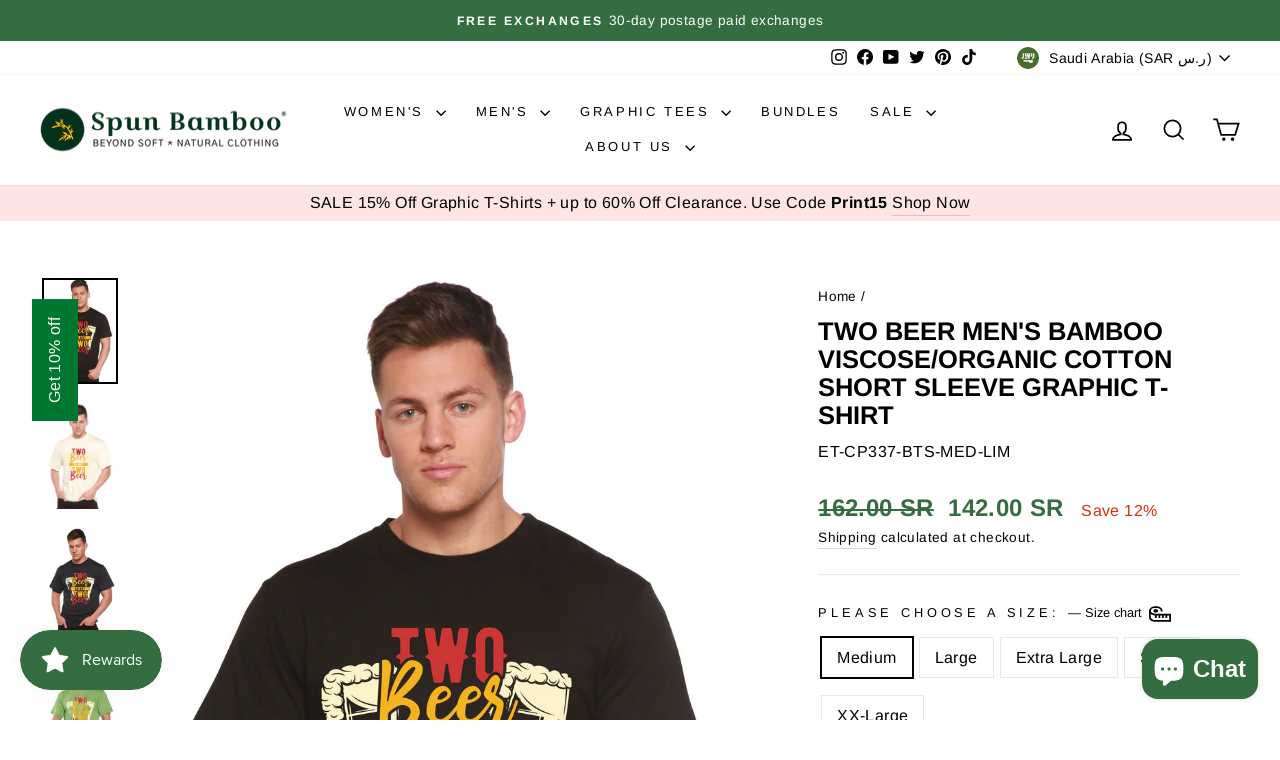

--- FILE ---
content_type: text/html; charset=utf-8
request_url: https://www.bambooclothes.com/en-sa/search?view=preorderjson&q=id:%228404153958701%22%20OR%20handle:%22mens-boxer-style-underwear%22%20OR%20handle:%22womens-hooded-sweatshirt%22%20OR%20handle:%22mens-spun-bamboo-long-sleeve-t-shirt%22%20OR%20handle:%22gift-card%22
body_size: 3970
content:
[{
      "id":4387170189393,
      "title":"Women's Bamboo French Terry Zip Hooded Sweatshirt",
      "handle":"womens-hooded-sweatshirt",
      "collections":[171593465937,263034011729,263033946193,157760454737,447003885869,172085542993,465196024109,157484449873,157484187729,263944011857],
      "images":[{"id":29668242260049,"src":"\/\/www.bambooclothes.com\/cdn\/shop\/products\/womens-bamboo-french-terry-zip-hooded-sweatshirt-womens-hoodie-spun-bamboo-522246.jpg?v=1762457560"},{"id":29667431481425,"src":"\/\/www.bambooclothes.com\/cdn\/shop\/products\/womens-bamboo-french-terry-zip-hooded-sweatshirt-womens-hoodie-spun-bamboo-129577.jpg?v=1645043430"},{"id":29667902226513,"src":"\/\/www.bambooclothes.com\/cdn\/shop\/products\/womens-bamboo-french-terry-zip-hooded-sweatshirt-womens-hoodie-spun-bamboo-817970.jpg?v=1645053206"},{"id":29668225876049,"src":"\/\/www.bambooclothes.com\/cdn\/shop\/products\/womens-bamboo-french-terry-zip-hooded-sweatshirt-womens-hoodie-spun-bamboo-827530.jpg?v=1645058163"},{"id":29667395600465,"src":"\/\/www.bambooclothes.com\/cdn\/shop\/products\/womens-bamboo-french-terry-zip-hooded-sweatshirt-womens-hoodie-spun-bamboo-128735.jpg?v=1645042947"},{"id":29667523854417,"src":"\/\/www.bambooclothes.com\/cdn\/shop\/products\/womens-bamboo-french-terry-zip-hooded-sweatshirt-womens-hoodie-spun-bamboo-220496.jpg?v=1645044791"},{"id":29668288954449,"src":"\/\/www.bambooclothes.com\/cdn\/shop\/products\/womens-bamboo-french-terry-zip-hooded-sweatshirt-womens-hoodie-spun-bamboo-635946.jpg?v=1645059413"},{"id":29667506552913,"src":"\/\/www.bambooclothes.com\/cdn\/shop\/products\/womens-bamboo-french-terry-zip-hooded-sweatshirt-womens-hoodie-spun-bamboo-377842.jpg?v=1645044461"},{"id":29667701194833,"src":"\/\/www.bambooclothes.com\/cdn\/shop\/products\/womens-bamboo-french-terry-zip-hooded-sweatshirt-womens-hoodie-spun-bamboo-237251.jpg?v=1645048471"},{"id":29668385521745,"src":"\/\/www.bambooclothes.com\/cdn\/shop\/products\/womens-bamboo-french-terry-zip-hooded-sweatshirt-womens-hoodie-spun-bamboo-318792.jpg?v=1645061199"},{"id":29667616784465,"src":"\/\/www.bambooclothes.com\/cdn\/shop\/products\/womens-bamboo-french-terry-zip-hooded-sweatshirt-womens-hoodie-spun-bamboo-320348.jpg?v=1645046275"},{"id":29667748413521,"src":"\/\/www.bambooclothes.com\/cdn\/shop\/products\/womens-bamboo-french-terry-zip-hooded-sweatshirt-womens-hoodie-spun-bamboo-514111.jpg?v=1645049306"}],
      "first_available_variant":{"id":31345423482961},
      "available":true,
      "selling_plan_groups":[],
      "variants": [{
            "id":31345423482961, 
            "title":"Medium \/ Black",
            "price":24300,
            "available":true,
            "inventory_quantity":29,
            "inventory_policy":"deny",
            "selling_plan_allocations": []
          },{
            "id":31345423876177, 
            "title":"Medium \/ Orchid",
            "price":24300,
            "available":true,
            "inventory_quantity":74,
            "inventory_policy":"deny",
            "selling_plan_allocations": []
          },{
            "id":31345424072785, 
            "title":"Medium \/ Raspberry",
            "price":17000,
            "available":false,
            "inventory_quantity":0,
            "inventory_policy":"deny",
            "selling_plan_allocations": []
          },{
            "id":31345423515729, 
            "title":"Large \/ Black",
            "price":24300,
            "available":true,
            "inventory_quantity":17,
            "inventory_policy":"deny",
            "selling_plan_allocations": []
          },{
            "id":31345423908945, 
            "title":"Large \/ Orchid",
            "price":24300,
            "available":true,
            "inventory_quantity":84,
            "inventory_policy":"deny",
            "selling_plan_allocations": []
          },{
            "id":31345424105553, 
            "title":"Large \/ Raspberry",
            "price":17000,
            "available":false,
            "inventory_quantity":0,
            "inventory_policy":"deny",
            "selling_plan_allocations": []
          },{
            "id":31345423548497, 
            "title":"Extra Large \/ Black",
            "price":24300,
            "available":true,
            "inventory_quantity":17,
            "inventory_policy":"deny",
            "selling_plan_allocations": []
          },{
            "id":31345423941713, 
            "title":"Extra Large \/ Orchid",
            "price":24300,
            "available":true,
            "inventory_quantity":54,
            "inventory_policy":"deny",
            "selling_plan_allocations": []
          },{
            "id":31345424138321, 
            "title":"Extra Large \/ Raspberry",
            "price":17000,
            "available":false,
            "inventory_quantity":-1,
            "inventory_policy":"deny",
            "selling_plan_allocations": []
          },{
            "id":31345423581265, 
            "title":"Small \/ Black",
            "price":24300,
            "available":true,
            "inventory_quantity":12,
            "inventory_policy":"deny",
            "selling_plan_allocations": []
          },{
            "id":31345423974481, 
            "title":"Small \/ Orchid",
            "price":24300,
            "available":true,
            "inventory_quantity":66,
            "inventory_policy":"deny",
            "selling_plan_allocations": []
          },{
            "id":31345424171089, 
            "title":"Small \/ Raspberry",
            "price":17000,
            "available":false,
            "inventory_quantity":0,
            "inventory_policy":"deny",
            "selling_plan_allocations": []
          },{
            "id":31345423614033, 
            "title":"XX-Large \/ Black",
            "price":24300,
            "available":true,
            "inventory_quantity":22,
            "inventory_policy":"deny",
            "selling_plan_allocations": []
          },{
            "id":31345424007249, 
            "title":"XX-Large \/ Orchid",
            "price":24300,
            "available":true,
            "inventory_quantity":29,
            "inventory_policy":"deny",
            "selling_plan_allocations": []
          },{
            "id":31345424203857, 
            "title":"XX-Large \/ Raspberry",
            "price":17000,
            "available":false,
            "inventory_quantity":0,
            "inventory_policy":"deny",
            "selling_plan_allocations": []
          },{
            "id":31345423646801, 
            "title":"X-Small \/ Black",
            "price":24300,
            "available":false,
            "inventory_quantity":0,
            "inventory_policy":"deny",
            "selling_plan_allocations": []
          },{
            "id":31345424040017, 
            "title":"X-Small \/ Orchid",
            "price":24300,
            "available":true,
            "inventory_quantity":3,
            "inventory_policy":"deny",
            "selling_plan_allocations": []
          },{
            "id":31345424236625, 
            "title":"X-Small \/ Raspberry",
            "price":17000,
            "available":false,
            "inventory_quantity":0,
            "inventory_policy":"deny",
            "selling_plan_allocations": []
          }],
      "source": "template"
    },{
      "id":4387175530577,
      "title":"Men's Bamboo Viscose\/Cotton Boxer Style Underwear",
      "handle":"mens-boxer-style-underwear",
      "collections":[171593465937,263033913425,263033880657,526693138733,523488526637,157760454737,447003885869,260595449937,157484122193,157484417105,269208387665,172569100369,172085542993,476689137965,465196024109,263944011857],
      "images":[{"id":53406770954541,"src":"\/\/www.bambooclothes.com\/cdn\/shop\/files\/61A26361.jpg?v=1768527058"},{"id":53406768202029,"src":"\/\/www.bambooclothes.com\/cdn\/shop\/files\/61A25271.jpg?v=1768527058"},{"id":53406773444909,"src":"\/\/www.bambooclothes.com\/cdn\/shop\/files\/61A27171.jpg?v=1768527058"},{"id":29668049780817,"src":"\/\/www.bambooclothes.com\/cdn\/shop\/products\/mens-bamboo-viscosecotton-boxer-style-underwear-mens-underwear-spun-bamboo-601177.jpg?v=1768527058"},{"id":29667856023633,"src":"\/\/www.bambooclothes.com\/cdn\/shop\/products\/mens-bamboo-viscosecotton-boxer-style-underwear-mens-underwear-spun-bamboo-585635.jpg?v=1768527058"},{"id":29667779477585,"src":"\/\/www.bambooclothes.com\/cdn\/shop\/products\/mens-bamboo-viscosecotton-boxer-style-underwear-mens-underwear-spun-bamboo-542827.jpg?v=1768527058"},{"id":29667717021777,"src":"\/\/www.bambooclothes.com\/cdn\/shop\/products\/mens-bamboo-viscosecotton-boxer-style-underwear-mens-underwear-spun-bamboo-648411.jpg?v=1768527058"},{"id":29667833086033,"src":"\/\/www.bambooclothes.com\/cdn\/shop\/products\/mens-bamboo-viscosecotton-boxer-style-underwear-mens-underwear-spun-bamboo-948561.jpg?v=1768527058"},{"id":29667702112337,"src":"\/\/www.bambooclothes.com\/cdn\/shop\/products\/mens-bamboo-viscosecotton-boxer-style-underwear-mens-underwear-spun-bamboo-795759.jpg?v=1768527058"},{"id":29667616292945,"src":"\/\/www.bambooclothes.com\/cdn\/shop\/products\/mens-bamboo-viscosecotton-boxer-style-underwear-mens-underwear-spun-bamboo-196758.jpg?v=1768527058"},{"id":29668286201937,"src":"\/\/www.bambooclothes.com\/cdn\/shop\/products\/mens-bamboo-viscosecotton-boxer-style-underwear-mens-underwear-spun-bamboo-275837.jpg?v=1768527058"},{"id":29667607871569,"src":"\/\/www.bambooclothes.com\/cdn\/shop\/products\/mens-bamboo-viscosecotton-boxer-style-underwear-mens-underwear-spun-bamboo-748962.jpg?v=1768527058"},{"id":29668350754897,"src":"\/\/www.bambooclothes.com\/cdn\/shop\/products\/mens-bamboo-viscosecotton-boxer-style-underwear-mens-underwear-spun-bamboo-261936.jpg?v=1768527058"},{"id":29667956588625,"src":"\/\/www.bambooclothes.com\/cdn\/shop\/products\/mens-bamboo-viscosecotton-boxer-style-underwear-mens-underwear-spun-bamboo-649135.jpg?v=1768527058"},{"id":29667884236881,"src":"\/\/www.bambooclothes.com\/cdn\/shop\/products\/mens-bamboo-viscosecotton-boxer-style-underwear-mens-underwear-spun-bamboo-401907.jpg?v=1768527058"},{"id":29667884957777,"src":"\/\/www.bambooclothes.com\/cdn\/shop\/products\/mens-bamboo-viscosecotton-boxer-style-underwear-mens-underwear-spun-bamboo-361584.jpg?v=1768527058"},{"id":29667878797393,"src":"\/\/www.bambooclothes.com\/cdn\/shop\/products\/mens-bamboo-viscosecotton-boxer-style-underwear-mens-underwear-spun-bamboo-771779.jpg?v=1768527058"},{"id":29668199661649,"src":"\/\/www.bambooclothes.com\/cdn\/shop\/products\/mens-bamboo-viscosecotton-boxer-style-underwear-mens-underwear-spun-bamboo-674908.jpg?v=1768527058"},{"id":29668065411153,"src":"\/\/www.bambooclothes.com\/cdn\/shop\/products\/mens-bamboo-viscosecotton-boxer-style-underwear-mens-underwear-spun-bamboo-408087.jpg?v=1768527058"},{"id":29668248453201,"src":"\/\/www.bambooclothes.com\/cdn\/shop\/products\/mens-bamboo-viscosecotton-boxer-style-underwear-mens-underwear-spun-bamboo-374682.jpg?v=1768527058"},{"id":29668336795729,"src":"\/\/www.bambooclothes.com\/cdn\/shop\/products\/mens-bamboo-viscosecotton-boxer-style-underwear-mens-underwear-spun-bamboo-821847.jpg?v=1768527058"},{"id":46511347695917,"src":"\/\/www.bambooclothes.com\/cdn\/shop\/files\/Y0A9680.jpg?v=1768527058"}],
      "first_available_variant":{"id":31345460379729},
      "available":true,
      "selling_plan_groups":[],
      "variants": [{
            "id":31345460248657, 
            "title":"Small \/ Black \/ Single",
            "price":8100,
            "available":false,
            "inventory_quantity":0,
            "inventory_policy":"deny",
            "selling_plan_allocations": []
          },{
            "id":31897373933649, 
            "title":"Small \/ Black \/ 3-Pack",
            "price":23100,
            "available":false,
            "inventory_quantity":0,
            "inventory_policy":"deny",
            "selling_plan_allocations": []
          },{
            "id":31345460379729, 
            "title":"Small \/ Cream \/ Single",
            "price":8100,
            "available":true,
            "inventory_quantity":29,
            "inventory_policy":"deny",
            "selling_plan_allocations": []
          },{
            "id":31897382092881, 
            "title":"Small \/ Cream \/ 3-Pack",
            "price":23100,
            "available":true,
            "inventory_quantity":9,
            "inventory_policy":"deny",
            "selling_plan_allocations": []
          },{
            "id":31345460510801, 
            "title":"Small \/ Steel Blue \/ Single",
            "price":8100,
            "available":true,
            "inventory_quantity":44,
            "inventory_policy":"deny",
            "selling_plan_allocations": []
          },{
            "id":31897392250961, 
            "title":"Small \/ Steel Blue \/ 3-Pack",
            "price":23100,
            "available":true,
            "inventory_quantity":14,
            "inventory_policy":"deny",
            "selling_plan_allocations": []
          },{
            "id":39790891663441, 
            "title":"Small \/ Charcoal Grey \/ Single",
            "price":8100,
            "available":false,
            "inventory_quantity":-3,
            "inventory_policy":"deny",
            "selling_plan_allocations": []
          },{
            "id":39790891696209, 
            "title":"Small \/ Charcoal Grey \/ 3-Pack",
            "price":23100,
            "available":false,
            "inventory_quantity":-1,
            "inventory_policy":"deny",
            "selling_plan_allocations": []
          },{
            "id":31345460150353, 
            "title":"Medium \/ Black \/ Single",
            "price":8100,
            "available":true,
            "inventory_quantity":78,
            "inventory_policy":"deny",
            "selling_plan_allocations": []
          },{
            "id":31897374359633, 
            "title":"Medium \/ Black \/ 3-Pack",
            "price":23100,
            "available":true,
            "inventory_quantity":26,
            "inventory_policy":"deny",
            "selling_plan_allocations": []
          },{
            "id":31345460281425, 
            "title":"Medium \/ Cream \/ Single",
            "price":8100,
            "available":true,
            "inventory_quantity":120,
            "inventory_policy":"deny",
            "selling_plan_allocations": []
          },{
            "id":31897387335761, 
            "title":"Medium \/ Cream \/ 3-Pack",
            "price":23100,
            "available":true,
            "inventory_quantity":40,
            "inventory_policy":"deny",
            "selling_plan_allocations": []
          },{
            "id":31345460412497, 
            "title":"Medium \/ Steel Blue \/ Single",
            "price":8100,
            "available":true,
            "inventory_quantity":122,
            "inventory_policy":"deny",
            "selling_plan_allocations": []
          },{
            "id":31897395167313, 
            "title":"Medium \/ Steel Blue \/ 3-Pack",
            "price":23100,
            "available":true,
            "inventory_quantity":40,
            "inventory_policy":"deny",
            "selling_plan_allocations": []
          },{
            "id":39790891728977, 
            "title":"Medium \/ Charcoal Grey \/ Single",
            "price":8100,
            "available":true,
            "inventory_quantity":103,
            "inventory_policy":"deny",
            "selling_plan_allocations": []
          },{
            "id":39790891761745, 
            "title":"Medium \/ Charcoal Grey \/ 3-Pack",
            "price":23100,
            "available":true,
            "inventory_quantity":34,
            "inventory_policy":"deny",
            "selling_plan_allocations": []
          },{
            "id":31345460183121, 
            "title":"Large \/ Black \/ Single",
            "price":8100,
            "available":true,
            "inventory_quantity":31,
            "inventory_policy":"deny",
            "selling_plan_allocations": []
          },{
            "id":31897374949457, 
            "title":"Large \/ Black \/ 3-Pack",
            "price":23100,
            "available":true,
            "inventory_quantity":10,
            "inventory_policy":"deny",
            "selling_plan_allocations": []
          },{
            "id":31345460314193, 
            "title":"Large \/ Cream \/ Single",
            "price":8100,
            "available":true,
            "inventory_quantity":93,
            "inventory_policy":"deny",
            "selling_plan_allocations": []
          },{
            "id":31897388253265, 
            "title":"Large \/ Cream \/ 3-Pack",
            "price":23100,
            "available":true,
            "inventory_quantity":31,
            "inventory_policy":"deny",
            "selling_plan_allocations": []
          },{
            "id":31345460445265, 
            "title":"Large \/ Steel Blue \/ Single",
            "price":8100,
            "available":true,
            "inventory_quantity":69,
            "inventory_policy":"deny",
            "selling_plan_allocations": []
          },{
            "id":31897396281425, 
            "title":"Large \/ Steel Blue \/ 3-Pack",
            "price":23100,
            "available":true,
            "inventory_quantity":23,
            "inventory_policy":"deny",
            "selling_plan_allocations": []
          },{
            "id":39790891794513, 
            "title":"Large \/ Charcoal Grey \/ Single",
            "price":8100,
            "available":true,
            "inventory_quantity":224,
            "inventory_policy":"deny",
            "selling_plan_allocations": []
          },{
            "id":39790891827281, 
            "title":"Large \/ Charcoal Grey \/ 3-Pack",
            "price":23100,
            "available":true,
            "inventory_quantity":74,
            "inventory_policy":"deny",
            "selling_plan_allocations": []
          },{
            "id":31345460215889, 
            "title":"Extra Large \/ Black \/ Single",
            "price":8100,
            "available":false,
            "inventory_quantity":0,
            "inventory_policy":"deny",
            "selling_plan_allocations": []
          },{
            "id":31897377996881, 
            "title":"Extra Large \/ Black \/ 3-Pack",
            "price":23100,
            "available":false,
            "inventory_quantity":0,
            "inventory_policy":"deny",
            "selling_plan_allocations": []
          },{
            "id":31345460346961, 
            "title":"Extra Large \/ Cream \/ Single",
            "price":8100,
            "available":true,
            "inventory_quantity":136,
            "inventory_policy":"deny",
            "selling_plan_allocations": []
          },{
            "id":31897390809169, 
            "title":"Extra Large \/ Cream \/ 3-Pack",
            "price":23100,
            "available":true,
            "inventory_quantity":45,
            "inventory_policy":"deny",
            "selling_plan_allocations": []
          },{
            "id":31345460478033, 
            "title":"Extra Large \/ Steel Blue \/ Single",
            "price":8100,
            "available":true,
            "inventory_quantity":81,
            "inventory_policy":"deny",
            "selling_plan_allocations": []
          },{
            "id":31897400803409, 
            "title":"Extra Large \/ Steel Blue \/ 3-Pack",
            "price":23100,
            "available":true,
            "inventory_quantity":27,
            "inventory_policy":"deny",
            "selling_plan_allocations": []
          },{
            "id":39790891860049, 
            "title":"Extra Large \/ Charcoal Grey \/ Single",
            "price":8100,
            "available":true,
            "inventory_quantity":40,
            "inventory_policy":"deny",
            "selling_plan_allocations": []
          },{
            "id":39790891892817, 
            "title":"Extra Large \/ Charcoal Grey \/ 3-Pack",
            "price":23100,
            "available":true,
            "inventory_quantity":13,
            "inventory_policy":"deny",
            "selling_plan_allocations": []
          },{
            "id":32855489740881, 
            "title":"XX-Large \/ Black \/ Single",
            "price":8100,
            "available":false,
            "inventory_quantity":0,
            "inventory_policy":"deny",
            "selling_plan_allocations": []
          },{
            "id":32886103048273, 
            "title":"XX-Large \/ Black \/ 3-Pack",
            "price":23100,
            "available":false,
            "inventory_quantity":0,
            "inventory_policy":"deny",
            "selling_plan_allocations": []
          },{
            "id":39427151495249, 
            "title":"XX-Large \/ Cream \/ Single",
            "price":8100,
            "available":true,
            "inventory_quantity":89,
            "inventory_policy":"deny",
            "selling_plan_allocations": []
          },{
            "id":39427154247761, 
            "title":"XX-Large \/ Cream \/ 3-Pack",
            "price":23100,
            "available":true,
            "inventory_quantity":29,
            "inventory_policy":"deny",
            "selling_plan_allocations": []
          },{
            "id":39427152805969, 
            "title":"XX-Large \/ Steel Blue \/ Single",
            "price":8100,
            "available":true,
            "inventory_quantity":17,
            "inventory_policy":"deny",
            "selling_plan_allocations": []
          },{
            "id":39427154837585, 
            "title":"XX-Large \/ Steel Blue \/ 3-Pack",
            "price":23100,
            "available":true,
            "inventory_quantity":5,
            "inventory_policy":"deny",
            "selling_plan_allocations": []
          },{
            "id":39790891925585, 
            "title":"XX-Large \/ Charcoal Grey \/ Single",
            "price":8100,
            "available":true,
            "inventory_quantity":33,
            "inventory_policy":"deny",
            "selling_plan_allocations": []
          },{
            "id":39790891958353, 
            "title":"XX-Large \/ Charcoal Grey \/ 3-Pack",
            "price":23100,
            "available":true,
            "inventory_quantity":11,
            "inventory_policy":"deny",
            "selling_plan_allocations": []
          }],
      "source": "template"
    },{
      "id":4387168878673,
      "title":"Men's Bamboo Viscose\/Organic Cotton Long Sleeve T-Shirt",
      "handle":"mens-spun-bamboo-long-sleeve-t-shirt",
      "collections":[171593465937,263033880657,523488526637,514850259245,447003885869,157484417105,260595810385,157484023889,260595417169,172085542993,157512433745,263944011857],
      "images":[{"id":51078095700269,"src":"\/\/www.bambooclothes.com\/cdn\/shop\/files\/61A34611_copy.jpg?v=1762457557"},{"id":51077992349997,"src":"\/\/www.bambooclothes.com\/cdn\/shop\/files\/61A32561_copy.jpg?v=1743012747"},{"id":51078025347373,"src":"\/\/www.bambooclothes.com\/cdn\/shop\/files\/Y0A0433.jpg?v=1743012747"},{"id":51078025216301,"src":"\/\/www.bambooclothes.com\/cdn\/shop\/files\/Y0A0456.jpg?v=1743012747"},{"id":29667426566225,"src":"\/\/www.bambooclothes.com\/cdn\/shop\/products\/mens-bamboo-viscoseorganic-cotton-long-sleeve-t-shirt-mens-long-sleeve-spun-bamboo-480544.jpg?v=1743012747"},{"id":51078004244781,"src":"\/\/www.bambooclothes.com\/cdn\/shop\/files\/8Y0A9650_copy.jpg?v=1743012747"},{"id":29667595518033,"src":"\/\/www.bambooclothes.com\/cdn\/shop\/products\/mens-bamboo-viscoseorganic-cotton-long-sleeve-t-shirt-mens-long-sleeve-spun-bamboo-821779.jpg?v=1743012747"},{"id":29667593158737,"src":"\/\/www.bambooclothes.com\/cdn\/shop\/products\/mens-bamboo-viscoseorganic-cotton-long-sleeve-t-shirt-mens-long-sleeve-spun-bamboo-405945.jpg?v=1743012747"},{"id":29668141400145,"src":"\/\/www.bambooclothes.com\/cdn\/shop\/products\/mens-bamboo-viscoseorganic-cotton-long-sleeve-t-shirt-mens-long-sleeve-spun-bamboo-281843.jpg?v=1743012747"},{"id":29668178493521,"src":"\/\/www.bambooclothes.com\/cdn\/shop\/products\/mens-bamboo-viscoseorganic-cotton-long-sleeve-t-shirt-mens-long-sleeve-spun-bamboo-462019.jpg?v=1743012747"},{"id":29668428218449,"src":"\/\/www.bambooclothes.com\/cdn\/shop\/products\/mens-bamboo-viscoseorganic-cotton-long-sleeve-t-shirt-mens-long-sleeve-spun-bamboo-542123.jpg?v=1743012747"},{"id":29667414835281,"src":"\/\/www.bambooclothes.com\/cdn\/shop\/products\/mens-bamboo-viscoseorganic-cotton-long-sleeve-t-shirt-mens-long-sleeve-spun-bamboo-273183.jpg?v=1743012747"},{"id":29668117348433,"src":"\/\/www.bambooclothes.com\/cdn\/shop\/products\/mens-bamboo-viscoseorganic-cotton-long-sleeve-t-shirt-mens-long-sleeve-spun-bamboo-384972.jpg?v=1743012747"},{"id":29667563536465,"src":"\/\/www.bambooclothes.com\/cdn\/shop\/products\/mens-bamboo-viscoseorganic-cotton-long-sleeve-t-shirt-mens-long-sleeve-spun-bamboo-176733.jpg?v=1743012747"},{"id":29668249993297,"src":"\/\/www.bambooclothes.com\/cdn\/shop\/products\/mens-bamboo-viscoseorganic-cotton-long-sleeve-t-shirt-mens-long-sleeve-spun-bamboo-636432.jpg?v=1743012747"},{"id":29667711844433,"src":"\/\/www.bambooclothes.com\/cdn\/shop\/products\/mens-bamboo-viscoseorganic-cotton-long-sleeve-t-shirt-mens-long-sleeve-spun-bamboo-957436.jpg?v=1743012747"},{"id":29668406755409,"src":"\/\/www.bambooclothes.com\/cdn\/shop\/products\/mens-bamboo-viscoseorganic-cotton-long-sleeve-t-shirt-mens-long-sleeve-spun-bamboo-246734.jpg?v=1743012747"}],
      "first_available_variant":{"id":31345407754321},
      "available":true,
      "selling_plan_groups":[],
      "variants": [{
            "id":31345407754321, 
            "title":"Medium \/ Black",
            "price":13900,
            "available":true,
            "inventory_quantity":60,
            "inventory_policy":"continue",
            "selling_plan_allocations": []
          },{
            "id":31345407918161, 
            "title":"Medium \/ Cream",
            "price":13900,
            "available":true,
            "inventory_quantity":23,
            "inventory_policy":"deny",
            "selling_plan_allocations": []
          },{
            "id":31345408082001, 
            "title":"Medium \/ Royal Blue",
            "price":13900,
            "available":true,
            "inventory_quantity":66,
            "inventory_policy":"continue",
            "selling_plan_allocations": []
          },{
            "id":31345408409681, 
            "title":"Medium \/ Natural",
            "price":13900,
            "available":false,
            "inventory_quantity":-1,
            "inventory_policy":"deny",
            "selling_plan_allocations": []
          },{
            "id":31345408573521, 
            "title":"Medium \/ Slate Grey",
            "price":13900,
            "available":false,
            "inventory_quantity":0,
            "inventory_policy":"deny",
            "selling_plan_allocations": []
          },{
            "id":31345407787089, 
            "title":"Large \/ Black",
            "price":13900,
            "available":true,
            "inventory_quantity":47,
            "inventory_policy":"continue",
            "selling_plan_allocations": []
          },{
            "id":31345407950929, 
            "title":"Large \/ Cream",
            "price":13900,
            "available":true,
            "inventory_quantity":52,
            "inventory_policy":"deny",
            "selling_plan_allocations": []
          },{
            "id":31345408114769, 
            "title":"Large \/ Royal Blue",
            "price":13900,
            "available":true,
            "inventory_quantity":66,
            "inventory_policy":"continue",
            "selling_plan_allocations": []
          },{
            "id":31345408442449, 
            "title":"Large \/ Natural",
            "price":13900,
            "available":false,
            "inventory_quantity":0,
            "inventory_policy":"deny",
            "selling_plan_allocations": []
          },{
            "id":31345408606289, 
            "title":"Large \/ Slate Grey",
            "price":13900,
            "available":true,
            "inventory_quantity":162,
            "inventory_policy":"deny",
            "selling_plan_allocations": []
          },{
            "id":31345407819857, 
            "title":"Extra Large \/ Black",
            "price":13900,
            "available":true,
            "inventory_quantity":68,
            "inventory_policy":"continue",
            "selling_plan_allocations": []
          },{
            "id":31345407983697, 
            "title":"Extra Large \/ Cream",
            "price":13900,
            "available":false,
            "inventory_quantity":-6,
            "inventory_policy":"deny",
            "selling_plan_allocations": []
          },{
            "id":31345408147537, 
            "title":"Extra Large \/ Royal Blue",
            "price":13900,
            "available":true,
            "inventory_quantity":81,
            "inventory_policy":"continue",
            "selling_plan_allocations": []
          },{
            "id":31345408475217, 
            "title":"Extra Large \/ Natural",
            "price":13900,
            "available":true,
            "inventory_quantity":10,
            "inventory_policy":"deny",
            "selling_plan_allocations": []
          },{
            "id":31345408639057, 
            "title":"Extra Large \/ Slate Grey",
            "price":13900,
            "available":false,
            "inventory_quantity":0,
            "inventory_policy":"deny",
            "selling_plan_allocations": []
          },{
            "id":31345407852625, 
            "title":"Small \/ Black",
            "price":13900,
            "available":false,
            "inventory_quantity":-1,
            "inventory_policy":"deny",
            "selling_plan_allocations": []
          },{
            "id":31345408016465, 
            "title":"Small \/ Cream",
            "price":13900,
            "available":true,
            "inventory_quantity":19,
            "inventory_policy":"deny",
            "selling_plan_allocations": []
          },{
            "id":31345408180305, 
            "title":"Small \/ Royal Blue",
            "price":13900,
            "available":true,
            "inventory_quantity":49,
            "inventory_policy":"deny",
            "selling_plan_allocations": []
          },{
            "id":31345408507985, 
            "title":"Small \/ Natural",
            "price":13900,
            "available":false,
            "inventory_quantity":0,
            "inventory_policy":"deny",
            "selling_plan_allocations": []
          },{
            "id":31345408671825, 
            "title":"Small \/ Slate Grey",
            "price":13900,
            "available":true,
            "inventory_quantity":95,
            "inventory_policy":"deny",
            "selling_plan_allocations": []
          },{
            "id":31345407885393, 
            "title":"XX-Large \/ Black",
            "price":13900,
            "available":true,
            "inventory_quantity":12,
            "inventory_policy":"deny",
            "selling_plan_allocations": []
          },{
            "id":31345408049233, 
            "title":"XX-Large \/ Cream",
            "price":13900,
            "available":true,
            "inventory_quantity":41,
            "inventory_policy":"deny",
            "selling_plan_allocations": []
          },{
            "id":31345408213073, 
            "title":"XX-Large \/ Royal Blue",
            "price":13900,
            "available":true,
            "inventory_quantity":9,
            "inventory_policy":"deny",
            "selling_plan_allocations": []
          },{
            "id":31345408540753, 
            "title":"XX-Large \/ Natural",
            "price":13900,
            "available":false,
            "inventory_quantity":-3,
            "inventory_policy":"deny",
            "selling_plan_allocations": []
          },{
            "id":31345408704593, 
            "title":"XX-Large \/ Slate Grey",
            "price":13900,
            "available":true,
            "inventory_quantity":41,
            "inventory_policy":"deny",
            "selling_plan_allocations": []
          },{
            "id":44475874214189, 
            "title":"3XL \/ Black",
            "price":13900,
            "available":true,
            "inventory_quantity":8,
            "inventory_policy":"continue",
            "selling_plan_allocations": []
          },{
            "id":44475874246957, 
            "title":"3XL \/ Cream",
            "price":13900,
            "available":false,
            "inventory_quantity":0,
            "inventory_policy":"deny",
            "selling_plan_allocations": []
          },{
            "id":44475874279725, 
            "title":"3XL \/ Royal Blue",
            "price":13900,
            "available":true,
            "inventory_quantity":12,
            "inventory_policy":"continue",
            "selling_plan_allocations": []
          },{
            "id":44475874312493, 
            "title":"3XL \/ Natural",
            "price":13900,
            "available":false,
            "inventory_quantity":0,
            "inventory_policy":"deny",
            "selling_plan_allocations": []
          },{
            "id":44475874345261, 
            "title":"3XL \/ Slate Grey",
            "price":13900,
            "available":true,
            "inventory_quantity":8,
            "inventory_policy":"continue",
            "selling_plan_allocations": []
          }],
      "source": "template"
    },{
      "id":4544890306641,
      "title":"Spun Bamboo Gift Card",
      "handle":"gift-card",
      "collections":[171593465937,263033880657,447003885869],
      "images":[{"id":29667968221265,"src":"\/\/www.bambooclothes.com\/cdn\/shop\/products\/spun-bamboo-gift-card-gift-card-spun-bamboo-113968.png?v=1762457656"}],
      "first_available_variant":{"id":32024473010257},
      "available":true,
      "selling_plan_groups":[],
      "variants": [{
            "id":32024473010257, 
            "title":"$10.00 USD",
            "price":3846,
            "available":true,
            "inventory_quantity":0,
            "inventory_policy":"continue",
            "selling_plan_allocations": []
          },{
            "id":32024473043025, 
            "title":"$25.00 USD",
            "price":9616,
            "available":true,
            "inventory_quantity":-2,
            "inventory_policy":"continue",
            "selling_plan_allocations": []
          },{
            "id":32024473075793, 
            "title":"$50.00 USD",
            "price":19232,
            "available":true,
            "inventory_quantity":-6,
            "inventory_policy":"continue",
            "selling_plan_allocations": []
          },{
            "id":32024473108561, 
            "title":"$100.00 USD",
            "price":38464,
            "available":true,
            "inventory_quantity":-8,
            "inventory_policy":"continue",
            "selling_plan_allocations": []
          }],
      "source": "template"
    },{
      "id":8404153958701,
      "title":"Two Beer Men's Bamboo Viscose\/Organic Cotton Short Sleeve Graphic T-Shirt",
      "handle":"two-beer-spun-bamboo-mens-bamboo-viscose-organic-cotton-short-sleeve-graphic-t-shirt",
      "collections":[171593465937,263033880657,157484351569,447003885869,524122161453,172085542993,465196024109,263944011857],
      "images":[{"id":41881478988077,"src":"\/\/www.bambooclothes.com\/cdn\/shop\/files\/9_8dc3dc7e-0409-4c17-98dc-6abbc06e67a1.png?v=1759439829"},{"id":41881479020845,"src":"\/\/www.bambooclothes.com\/cdn\/shop\/files\/6_694659dc-dbd9-4fa9-99eb-44efc1d163af.png?v=1685251709"},{"id":41881479119149,"src":"\/\/www.bambooclothes.com\/cdn\/shop\/files\/5_6e2ef82e-f5a7-4faf-9175-f14dddea1c05.png?v=1685251709"},{"id":41881479053613,"src":"\/\/www.bambooclothes.com\/cdn\/shop\/files\/1_e785768f-7c21-48ae-adce-2af2a2eb0069.png?v=1685251709"},{"id":41881479086381,"src":"\/\/www.bambooclothes.com\/cdn\/shop\/files\/2_4821a77a-90e0-4f6f-bc97-20c766efaa54.png?v=1685251709"},{"id":41881478922541,"src":"\/\/www.bambooclothes.com\/cdn\/shop\/files\/3_ab773eb7-40d2-4448-af62-8d5e36883196.png?v=1685251709"},{"id":41881479151917,"src":"\/\/www.bambooclothes.com\/cdn\/shop\/files\/4_64d4cc56-50a7-4bc0-8a03-8ce80e992da6.png?v=1685251709"},{"id":41881478955309,"src":"\/\/www.bambooclothes.com\/cdn\/shop\/files\/7_d05791ea-6aa4-40f4-8dd4-f5135c246c36.png?v=1685251706"},{"id":41881479184685,"src":"\/\/www.bambooclothes.com\/cdn\/shop\/files\/8_8dca9562-47f8-47ae-944a-ca0f5ecdec43.png?v=1685251706"}],
      "first_available_variant":{"id":45335894851885},
      "available":true,
      "selling_plan_groups":[],
      "variants": [{
            "id":45335894851885, 
            "title":"Medium \/ Black",
            "price":14200,
            "available":true,
            "inventory_quantity":21,
            "inventory_policy":"deny",
            "selling_plan_allocations": []
          },{
            "id":45335894884653, 
            "title":"Medium \/ Steel Blue",
            "price":14200,
            "available":true,
            "inventory_quantity":25,
            "inventory_policy":"deny",
            "selling_plan_allocations": []
          },{
            "id":45335894917421, 
            "title":"Medium \/ Seal Brown",
            "price":14200,
            "available":false,
            "inventory_quantity":0,
            "inventory_policy":"deny",
            "selling_plan_allocations": []
          },{
            "id":45335894950189, 
            "title":"Medium \/ Green Tea",
            "price":14200,
            "available":true,
            "inventory_quantity":27,
            "inventory_policy":"deny",
            "selling_plan_allocations": []
          },{
            "id":45335894982957, 
            "title":"Medium \/ Persimmon Orange",
            "price":14200,
            "available":false,
            "inventory_quantity":-1,
            "inventory_policy":"deny",
            "selling_plan_allocations": []
          },{
            "id":45335895015725, 
            "title":"Medium \/ Lime Punch",
            "price":14200,
            "available":true,
            "inventory_quantity":36,
            "inventory_policy":"deny",
            "selling_plan_allocations": []
          },{
            "id":45335895048493, 
            "title":"Medium \/ Lemon Chrome",
            "price":14200,
            "available":true,
            "inventory_quantity":16,
            "inventory_policy":"deny",
            "selling_plan_allocations": []
          },{
            "id":45335895081261, 
            "title":"Medium \/ Pompeian Red",
            "price":14200,
            "available":true,
            "inventory_quantity":48,
            "inventory_policy":"deny",
            "selling_plan_allocations": []
          },{
            "id":45335895114029, 
            "title":"Medium \/ Pine Green",
            "price":14200,
            "available":true,
            "inventory_quantity":33,
            "inventory_policy":"deny",
            "selling_plan_allocations": []
          },{
            "id":45335895146797, 
            "title":"Medium \/ Navy Blue",
            "price":14200,
            "available":true,
            "inventory_quantity":48,
            "inventory_policy":"deny",
            "selling_plan_allocations": []
          },{
            "id":45335895179565, 
            "title":"Medium \/ Infinity Blue",
            "price":14200,
            "available":true,
            "inventory_quantity":114,
            "inventory_policy":"deny",
            "selling_plan_allocations": []
          },{
            "id":45335895212333, 
            "title":"Medium \/ Off White",
            "price":14200,
            "available":true,
            "inventory_quantity":79,
            "inventory_policy":"deny",
            "selling_plan_allocations": []
          },{
            "id":45335895245101, 
            "title":"Medium \/ Military Olive",
            "price":14200,
            "available":true,
            "inventory_quantity":32,
            "inventory_policy":"deny",
            "selling_plan_allocations": []
          },{
            "id":45335895277869, 
            "title":"Medium \/ Charcoal Grey",
            "price":14200,
            "available":true,
            "inventory_quantity":23,
            "inventory_policy":"deny",
            "selling_plan_allocations": []
          },{
            "id":45335895310637, 
            "title":"Medium \/ True Navy",
            "price":14200,
            "available":false,
            "inventory_quantity":-1,
            "inventory_policy":"deny",
            "selling_plan_allocations": []
          },{
            "id":45335895343405, 
            "title":"Large \/ Black",
            "price":14200,
            "available":false,
            "inventory_quantity":-7,
            "inventory_policy":"deny",
            "selling_plan_allocations": []
          },{
            "id":45335895376173, 
            "title":"Large \/ Steel Blue",
            "price":14200,
            "available":false,
            "inventory_quantity":-1,
            "inventory_policy":"deny",
            "selling_plan_allocations": []
          },{
            "id":45335895408941, 
            "title":"Large \/ Seal Brown",
            "price":14200,
            "available":false,
            "inventory_quantity":0,
            "inventory_policy":"deny",
            "selling_plan_allocations": []
          },{
            "id":45335895441709, 
            "title":"Large \/ Green Tea",
            "price":14200,
            "available":false,
            "inventory_quantity":-2,
            "inventory_policy":"deny",
            "selling_plan_allocations": []
          },{
            "id":45335895474477, 
            "title":"Large \/ Persimmon Orange",
            "price":14200,
            "available":false,
            "inventory_quantity":0,
            "inventory_policy":"deny",
            "selling_plan_allocations": []
          },{
            "id":45335895507245, 
            "title":"Large \/ Lime Punch",
            "price":14200,
            "available":true,
            "inventory_quantity":39,
            "inventory_policy":"deny",
            "selling_plan_allocations": []
          },{
            "id":45335895540013, 
            "title":"Large \/ Lemon Chrome",
            "price":14200,
            "available":true,
            "inventory_quantity":63,
            "inventory_policy":"deny",
            "selling_plan_allocations": []
          },{
            "id":45335895572781, 
            "title":"Large \/ Pompeian Red",
            "price":14200,
            "available":false,
            "inventory_quantity":-1,
            "inventory_policy":"deny",
            "selling_plan_allocations": []
          },{
            "id":45335895605549, 
            "title":"Large \/ Pine Green",
            "price":14200,
            "available":false,
            "inventory_quantity":-3,
            "inventory_policy":"deny",
            "selling_plan_allocations": []
          },{
            "id":45335895638317, 
            "title":"Large \/ Navy Blue",
            "price":14200,
            "available":true,
            "inventory_quantity":50,
            "inventory_policy":"deny",
            "selling_plan_allocations": []
          },{
            "id":45335895671085, 
            "title":"Large \/ Infinity Blue",
            "price":14200,
            "available":true,
            "inventory_quantity":100,
            "inventory_policy":"deny",
            "selling_plan_allocations": []
          },{
            "id":45335895703853, 
            "title":"Large \/ Off White",
            "price":14200,
            "available":true,
            "inventory_quantity":30,
            "inventory_policy":"deny",
            "selling_plan_allocations": []
          },{
            "id":45335895736621, 
            "title":"Large \/ Military Olive",
            "price":14200,
            "available":false,
            "inventory_quantity":-1,
            "inventory_policy":"deny",
            "selling_plan_allocations": []
          },{
            "id":45335895769389, 
            "title":"Large \/ Charcoal Grey",
            "price":14200,
            "available":true,
            "inventory_quantity":7,
            "inventory_policy":"deny",
            "selling_plan_allocations": []
          },{
            "id":45335895802157, 
            "title":"Large \/ True Navy",
            "price":14200,
            "available":false,
            "inventory_quantity":-2,
            "inventory_policy":"deny",
            "selling_plan_allocations": []
          },{
            "id":45335895834925, 
            "title":"Extra Large \/ Black",
            "price":14200,
            "available":true,
            "inventory_quantity":18,
            "inventory_policy":"deny",
            "selling_plan_allocations": []
          },{
            "id":45335895867693, 
            "title":"Extra Large \/ Steel Blue",
            "price":14200,
            "available":false,
            "inventory_quantity":-1,
            "inventory_policy":"deny",
            "selling_plan_allocations": []
          },{
            "id":45335895900461, 
            "title":"Extra Large \/ Seal Brown",
            "price":14200,
            "available":false,
            "inventory_quantity":0,
            "inventory_policy":"deny",
            "selling_plan_allocations": []
          },{
            "id":45335895933229, 
            "title":"Extra Large \/ Green Tea",
            "price":14200,
            "available":false,
            "inventory_quantity":0,
            "inventory_policy":"deny",
            "selling_plan_allocations": []
          },{
            "id":45335895965997, 
            "title":"Extra Large \/ Persimmon Orange",
            "price":14200,
            "available":false,
            "inventory_quantity":0,
            "inventory_policy":"deny",
            "selling_plan_allocations": []
          },{
            "id":45335895998765, 
            "title":"Extra Large \/ Lime Punch",
            "price":14200,
            "available":true,
            "inventory_quantity":92,
            "inventory_policy":"deny",
            "selling_plan_allocations": []
          },{
            "id":45335896031533, 
            "title":"Extra Large \/ Lemon Chrome",
            "price":14200,
            "available":true,
            "inventory_quantity":56,
            "inventory_policy":"deny",
            "selling_plan_allocations": []
          },{
            "id":45335896064301, 
            "title":"Extra Large \/ Pompeian Red",
            "price":14200,
            "available":false,
            "inventory_quantity":-1,
            "inventory_policy":"deny",
            "selling_plan_allocations": []
          },{
            "id":45335896097069, 
            "title":"Extra Large \/ Pine Green",
            "price":14200,
            "available":false,
            "inventory_quantity":-1,
            "inventory_policy":"deny",
            "selling_plan_allocations": []
          },{
            "id":45335896129837, 
            "title":"Extra Large \/ Navy Blue",
            "price":14200,
            "available":true,
            "inventory_quantity":62,
            "inventory_policy":"deny",
            "selling_plan_allocations": []
          },{
            "id":45335896162605, 
            "title":"Extra Large \/ Infinity Blue",
            "price":14200,
            "available":true,
            "inventory_quantity":121,
            "inventory_policy":"deny",
            "selling_plan_allocations": []
          },{
            "id":45335896195373, 
            "title":"Extra Large \/ Off White",
            "price":14200,
            "available":true,
            "inventory_quantity":64,
            "inventory_policy":"deny",
            "selling_plan_allocations": []
          },{
            "id":45335896228141, 
            "title":"Extra Large \/ Military Olive",
            "price":14200,
            "available":true,
            "inventory_quantity":18,
            "inventory_policy":"deny",
            "selling_plan_allocations": []
          },{
            "id":45335896260909, 
            "title":"Extra Large \/ Charcoal Grey",
            "price":14200,
            "available":true,
            "inventory_quantity":34,
            "inventory_policy":"deny",
            "selling_plan_allocations": []
          },{
            "id":45335896293677, 
            "title":"Extra Large \/ True Navy",
            "price":14200,
            "available":true,
            "inventory_quantity":5,
            "inventory_policy":"deny",
            "selling_plan_allocations": []
          },{
            "id":45335896326445, 
            "title":"Small \/ Black",
            "price":14200,
            "available":true,
            "inventory_quantity":47,
            "inventory_policy":"deny",
            "selling_plan_allocations": []
          },{
            "id":45335896359213, 
            "title":"Small \/ Steel Blue",
            "price":14200,
            "available":true,
            "inventory_quantity":47,
            "inventory_policy":"deny",
            "selling_plan_allocations": []
          },{
            "id":45335896391981, 
            "title":"Small \/ Seal Brown",
            "price":14200,
            "available":true,
            "inventory_quantity":59,
            "inventory_policy":"deny",
            "selling_plan_allocations": []
          },{
            "id":45335896424749, 
            "title":"Small \/ Green Tea",
            "price":14200,
            "available":false,
            "inventory_quantity":0,
            "inventory_policy":"deny",
            "selling_plan_allocations": []
          },{
            "id":45335896457517, 
            "title":"Small \/ Persimmon Orange",
            "price":14200,
            "available":false,
            "inventory_quantity":-1,
            "inventory_policy":"deny",
            "selling_plan_allocations": []
          },{
            "id":45335896490285, 
            "title":"Small \/ Lime Punch",
            "price":14200,
            "available":true,
            "inventory_quantity":7,
            "inventory_policy":"deny",
            "selling_plan_allocations": []
          },{
            "id":45335896523053, 
            "title":"Small \/ Lemon Chrome",
            "price":14200,
            "available":false,
            "inventory_quantity":-3,
            "inventory_policy":"deny",
            "selling_plan_allocations": []
          },{
            "id":45335896555821, 
            "title":"Small \/ Pompeian Red",
            "price":14200,
            "available":true,
            "inventory_quantity":85,
            "inventory_policy":"deny",
            "selling_plan_allocations": []
          },{
            "id":45335896588589, 
            "title":"Small \/ Pine Green",
            "price":14200,
            "available":true,
            "inventory_quantity":82,
            "inventory_policy":"deny",
            "selling_plan_allocations": []
          },{
            "id":45335896621357, 
            "title":"Small \/ Navy Blue",
            "price":14200,
            "available":false,
            "inventory_quantity":0,
            "inventory_policy":"deny",
            "selling_plan_allocations": []
          },{
            "id":45335896654125, 
            "title":"Small \/ Infinity Blue",
            "price":14200,
            "available":true,
            "inventory_quantity":18,
            "inventory_policy":"deny",
            "selling_plan_allocations": []
          },{
            "id":45335896686893, 
            "title":"Small \/ Off White",
            "price":14200,
            "available":true,
            "inventory_quantity":44,
            "inventory_policy":"deny",
            "selling_plan_allocations": []
          },{
            "id":45335896719661, 
            "title":"Small \/ Military Olive",
            "price":14200,
            "available":true,
            "inventory_quantity":38,
            "inventory_policy":"deny",
            "selling_plan_allocations": []
          },{
            "id":45335896752429, 
            "title":"Small \/ Charcoal Grey",
            "price":14200,
            "available":false,
            "inventory_quantity":-2,
            "inventory_policy":"deny",
            "selling_plan_allocations": []
          },{
            "id":45335896785197, 
            "title":"Small \/ True Navy",
            "price":14200,
            "available":true,
            "inventory_quantity":2,
            "inventory_policy":"deny",
            "selling_plan_allocations": []
          },{
            "id":45335896817965, 
            "title":"XX-Large \/ Black",
            "price":14200,
            "available":false,
            "inventory_quantity":-1,
            "inventory_policy":"deny",
            "selling_plan_allocations": []
          },{
            "id":45335896850733, 
            "title":"XX-Large \/ Steel Blue",
            "price":14200,
            "available":false,
            "inventory_quantity":0,
            "inventory_policy":"deny",
            "selling_plan_allocations": []
          },{
            "id":45335896883501, 
            "title":"XX-Large \/ Seal Brown",
            "price":14200,
            "available":false,
            "inventory_quantity":0,
            "inventory_policy":"deny",
            "selling_plan_allocations": []
          },{
            "id":45335896916269, 
            "title":"XX-Large \/ Green Tea",
            "price":14200,
            "available":false,
            "inventory_quantity":0,
            "inventory_policy":"deny",
            "selling_plan_allocations": []
          },{
            "id":45335896949037, 
            "title":"XX-Large \/ Persimmon Orange",
            "price":14200,
            "available":false,
            "inventory_quantity":-1,
            "inventory_policy":"deny",
            "selling_plan_allocations": []
          },{
            "id":45335896981805, 
            "title":"XX-Large \/ Lime Punch",
            "price":14200,
            "available":true,
            "inventory_quantity":63,
            "inventory_policy":"deny",
            "selling_plan_allocations": []
          },{
            "id":45335897014573, 
            "title":"XX-Large \/ Lemon Chrome",
            "price":14200,
            "available":true,
            "inventory_quantity":68,
            "inventory_policy":"deny",
            "selling_plan_allocations": []
          },{
            "id":45335897047341, 
            "title":"XX-Large \/ Pompeian Red",
            "price":14200,
            "available":true,
            "inventory_quantity":3,
            "inventory_policy":"deny",
            "selling_plan_allocations": []
          },{
            "id":45335897080109, 
            "title":"XX-Large \/ Pine Green",
            "price":14200,
            "available":false,
            "inventory_quantity":-3,
            "inventory_policy":"deny",
            "selling_plan_allocations": []
          },{
            "id":45335897112877, 
            "title":"XX-Large \/ Navy Blue",
            "price":14200,
            "available":true,
            "inventory_quantity":28,
            "inventory_policy":"deny",
            "selling_plan_allocations": []
          },{
            "id":45335897145645, 
            "title":"XX-Large \/ Infinity Blue",
            "price":14200,
            "available":true,
            "inventory_quantity":32,
            "inventory_policy":"deny",
            "selling_plan_allocations": []
          },{
            "id":45335897178413, 
            "title":"XX-Large \/ Off White",
            "price":14200,
            "available":true,
            "inventory_quantity":31,
            "inventory_policy":"deny",
            "selling_plan_allocations": []
          },{
            "id":45335897211181, 
            "title":"XX-Large \/ Military Olive",
            "price":14200,
            "available":true,
            "inventory_quantity":8,
            "inventory_policy":"deny",
            "selling_plan_allocations": []
          },{
            "id":45335897243949, 
            "title":"XX-Large \/ Charcoal Grey",
            "price":14200,
            "available":false,
            "inventory_quantity":0,
            "inventory_policy":"deny",
            "selling_plan_allocations": []
          },{
            "id":45335897276717, 
            "title":"XX-Large \/ True Navy",
            "price":14200,
            "available":true,
            "inventory_quantity":6,
            "inventory_policy":"deny",
            "selling_plan_allocations": []
          }],
      "source": "template"
    }]

--- FILE ---
content_type: text/html; charset=utf-8
request_url: https://www.bambooclothes.com/en-sa/search?view=preorderjson&q=id:%228404153958701%22%20OR%20handle:%22mens-boxer-style-underwear%22%20OR%20handle:%22womens-hooded-sweatshirt%22%20OR%20handle:%22mens-spun-bamboo-long-sleeve-t-shirt%22%20OR%20handle:%22gift-card%22
body_size: 3757
content:
[{
      "id":4387170189393,
      "title":"Women's Bamboo French Terry Zip Hooded Sweatshirt",
      "handle":"womens-hooded-sweatshirt",
      "collections":[171593465937,263034011729,263033946193,157760454737,447003885869,172085542993,465196024109,157484449873,157484187729,263944011857],
      "images":[{"id":29668242260049,"src":"\/\/www.bambooclothes.com\/cdn\/shop\/products\/womens-bamboo-french-terry-zip-hooded-sweatshirt-womens-hoodie-spun-bamboo-522246.jpg?v=1762457560"},{"id":29667431481425,"src":"\/\/www.bambooclothes.com\/cdn\/shop\/products\/womens-bamboo-french-terry-zip-hooded-sweatshirt-womens-hoodie-spun-bamboo-129577.jpg?v=1645043430"},{"id":29667902226513,"src":"\/\/www.bambooclothes.com\/cdn\/shop\/products\/womens-bamboo-french-terry-zip-hooded-sweatshirt-womens-hoodie-spun-bamboo-817970.jpg?v=1645053206"},{"id":29668225876049,"src":"\/\/www.bambooclothes.com\/cdn\/shop\/products\/womens-bamboo-french-terry-zip-hooded-sweatshirt-womens-hoodie-spun-bamboo-827530.jpg?v=1645058163"},{"id":29667395600465,"src":"\/\/www.bambooclothes.com\/cdn\/shop\/products\/womens-bamboo-french-terry-zip-hooded-sweatshirt-womens-hoodie-spun-bamboo-128735.jpg?v=1645042947"},{"id":29667523854417,"src":"\/\/www.bambooclothes.com\/cdn\/shop\/products\/womens-bamboo-french-terry-zip-hooded-sweatshirt-womens-hoodie-spun-bamboo-220496.jpg?v=1645044791"},{"id":29668288954449,"src":"\/\/www.bambooclothes.com\/cdn\/shop\/products\/womens-bamboo-french-terry-zip-hooded-sweatshirt-womens-hoodie-spun-bamboo-635946.jpg?v=1645059413"},{"id":29667506552913,"src":"\/\/www.bambooclothes.com\/cdn\/shop\/products\/womens-bamboo-french-terry-zip-hooded-sweatshirt-womens-hoodie-spun-bamboo-377842.jpg?v=1645044461"},{"id":29667701194833,"src":"\/\/www.bambooclothes.com\/cdn\/shop\/products\/womens-bamboo-french-terry-zip-hooded-sweatshirt-womens-hoodie-spun-bamboo-237251.jpg?v=1645048471"},{"id":29668385521745,"src":"\/\/www.bambooclothes.com\/cdn\/shop\/products\/womens-bamboo-french-terry-zip-hooded-sweatshirt-womens-hoodie-spun-bamboo-318792.jpg?v=1645061199"},{"id":29667616784465,"src":"\/\/www.bambooclothes.com\/cdn\/shop\/products\/womens-bamboo-french-terry-zip-hooded-sweatshirt-womens-hoodie-spun-bamboo-320348.jpg?v=1645046275"},{"id":29667748413521,"src":"\/\/www.bambooclothes.com\/cdn\/shop\/products\/womens-bamboo-french-terry-zip-hooded-sweatshirt-womens-hoodie-spun-bamboo-514111.jpg?v=1645049306"}],
      "first_available_variant":{"id":31345423482961},
      "available":true,
      "selling_plan_groups":[],
      "variants": [{
            "id":31345423482961, 
            "title":"Medium \/ Black",
            "price":24300,
            "available":true,
            "inventory_quantity":29,
            "inventory_policy":"deny",
            "selling_plan_allocations": []
          },{
            "id":31345423876177, 
            "title":"Medium \/ Orchid",
            "price":24300,
            "available":true,
            "inventory_quantity":74,
            "inventory_policy":"deny",
            "selling_plan_allocations": []
          },{
            "id":31345424072785, 
            "title":"Medium \/ Raspberry",
            "price":17000,
            "available":false,
            "inventory_quantity":0,
            "inventory_policy":"deny",
            "selling_plan_allocations": []
          },{
            "id":31345423515729, 
            "title":"Large \/ Black",
            "price":24300,
            "available":true,
            "inventory_quantity":17,
            "inventory_policy":"deny",
            "selling_plan_allocations": []
          },{
            "id":31345423908945, 
            "title":"Large \/ Orchid",
            "price":24300,
            "available":true,
            "inventory_quantity":84,
            "inventory_policy":"deny",
            "selling_plan_allocations": []
          },{
            "id":31345424105553, 
            "title":"Large \/ Raspberry",
            "price":17000,
            "available":false,
            "inventory_quantity":0,
            "inventory_policy":"deny",
            "selling_plan_allocations": []
          },{
            "id":31345423548497, 
            "title":"Extra Large \/ Black",
            "price":24300,
            "available":true,
            "inventory_quantity":17,
            "inventory_policy":"deny",
            "selling_plan_allocations": []
          },{
            "id":31345423941713, 
            "title":"Extra Large \/ Orchid",
            "price":24300,
            "available":true,
            "inventory_quantity":54,
            "inventory_policy":"deny",
            "selling_plan_allocations": []
          },{
            "id":31345424138321, 
            "title":"Extra Large \/ Raspberry",
            "price":17000,
            "available":false,
            "inventory_quantity":-1,
            "inventory_policy":"deny",
            "selling_plan_allocations": []
          },{
            "id":31345423581265, 
            "title":"Small \/ Black",
            "price":24300,
            "available":true,
            "inventory_quantity":12,
            "inventory_policy":"deny",
            "selling_plan_allocations": []
          },{
            "id":31345423974481, 
            "title":"Small \/ Orchid",
            "price":24300,
            "available":true,
            "inventory_quantity":66,
            "inventory_policy":"deny",
            "selling_plan_allocations": []
          },{
            "id":31345424171089, 
            "title":"Small \/ Raspberry",
            "price":17000,
            "available":false,
            "inventory_quantity":0,
            "inventory_policy":"deny",
            "selling_plan_allocations": []
          },{
            "id":31345423614033, 
            "title":"XX-Large \/ Black",
            "price":24300,
            "available":true,
            "inventory_quantity":22,
            "inventory_policy":"deny",
            "selling_plan_allocations": []
          },{
            "id":31345424007249, 
            "title":"XX-Large \/ Orchid",
            "price":24300,
            "available":true,
            "inventory_quantity":29,
            "inventory_policy":"deny",
            "selling_plan_allocations": []
          },{
            "id":31345424203857, 
            "title":"XX-Large \/ Raspberry",
            "price":17000,
            "available":false,
            "inventory_quantity":0,
            "inventory_policy":"deny",
            "selling_plan_allocations": []
          },{
            "id":31345423646801, 
            "title":"X-Small \/ Black",
            "price":24300,
            "available":false,
            "inventory_quantity":0,
            "inventory_policy":"deny",
            "selling_plan_allocations": []
          },{
            "id":31345424040017, 
            "title":"X-Small \/ Orchid",
            "price":24300,
            "available":true,
            "inventory_quantity":3,
            "inventory_policy":"deny",
            "selling_plan_allocations": []
          },{
            "id":31345424236625, 
            "title":"X-Small \/ Raspberry",
            "price":17000,
            "available":false,
            "inventory_quantity":0,
            "inventory_policy":"deny",
            "selling_plan_allocations": []
          }],
      "source": "template"
    },{
      "id":4387175530577,
      "title":"Men's Bamboo Viscose\/Cotton Boxer Style Underwear",
      "handle":"mens-boxer-style-underwear",
      "collections":[171593465937,263033913425,263033880657,526693138733,523488526637,157760454737,447003885869,260595449937,157484122193,157484417105,269208387665,172569100369,172085542993,476689137965,465196024109,263944011857],
      "images":[{"id":53406770954541,"src":"\/\/www.bambooclothes.com\/cdn\/shop\/files\/61A26361.jpg?v=1768527058"},{"id":53406768202029,"src":"\/\/www.bambooclothes.com\/cdn\/shop\/files\/61A25271.jpg?v=1768527058"},{"id":53406773444909,"src":"\/\/www.bambooclothes.com\/cdn\/shop\/files\/61A27171.jpg?v=1768527058"},{"id":29668049780817,"src":"\/\/www.bambooclothes.com\/cdn\/shop\/products\/mens-bamboo-viscosecotton-boxer-style-underwear-mens-underwear-spun-bamboo-601177.jpg?v=1768527058"},{"id":29667856023633,"src":"\/\/www.bambooclothes.com\/cdn\/shop\/products\/mens-bamboo-viscosecotton-boxer-style-underwear-mens-underwear-spun-bamboo-585635.jpg?v=1768527058"},{"id":29667779477585,"src":"\/\/www.bambooclothes.com\/cdn\/shop\/products\/mens-bamboo-viscosecotton-boxer-style-underwear-mens-underwear-spun-bamboo-542827.jpg?v=1768527058"},{"id":29667717021777,"src":"\/\/www.bambooclothes.com\/cdn\/shop\/products\/mens-bamboo-viscosecotton-boxer-style-underwear-mens-underwear-spun-bamboo-648411.jpg?v=1768527058"},{"id":29667833086033,"src":"\/\/www.bambooclothes.com\/cdn\/shop\/products\/mens-bamboo-viscosecotton-boxer-style-underwear-mens-underwear-spun-bamboo-948561.jpg?v=1768527058"},{"id":29667702112337,"src":"\/\/www.bambooclothes.com\/cdn\/shop\/products\/mens-bamboo-viscosecotton-boxer-style-underwear-mens-underwear-spun-bamboo-795759.jpg?v=1768527058"},{"id":29667616292945,"src":"\/\/www.bambooclothes.com\/cdn\/shop\/products\/mens-bamboo-viscosecotton-boxer-style-underwear-mens-underwear-spun-bamboo-196758.jpg?v=1768527058"},{"id":29668286201937,"src":"\/\/www.bambooclothes.com\/cdn\/shop\/products\/mens-bamboo-viscosecotton-boxer-style-underwear-mens-underwear-spun-bamboo-275837.jpg?v=1768527058"},{"id":29667607871569,"src":"\/\/www.bambooclothes.com\/cdn\/shop\/products\/mens-bamboo-viscosecotton-boxer-style-underwear-mens-underwear-spun-bamboo-748962.jpg?v=1768527058"},{"id":29668350754897,"src":"\/\/www.bambooclothes.com\/cdn\/shop\/products\/mens-bamboo-viscosecotton-boxer-style-underwear-mens-underwear-spun-bamboo-261936.jpg?v=1768527058"},{"id":29667956588625,"src":"\/\/www.bambooclothes.com\/cdn\/shop\/products\/mens-bamboo-viscosecotton-boxer-style-underwear-mens-underwear-spun-bamboo-649135.jpg?v=1768527058"},{"id":29667884236881,"src":"\/\/www.bambooclothes.com\/cdn\/shop\/products\/mens-bamboo-viscosecotton-boxer-style-underwear-mens-underwear-spun-bamboo-401907.jpg?v=1768527058"},{"id":29667884957777,"src":"\/\/www.bambooclothes.com\/cdn\/shop\/products\/mens-bamboo-viscosecotton-boxer-style-underwear-mens-underwear-spun-bamboo-361584.jpg?v=1768527058"},{"id":29667878797393,"src":"\/\/www.bambooclothes.com\/cdn\/shop\/products\/mens-bamboo-viscosecotton-boxer-style-underwear-mens-underwear-spun-bamboo-771779.jpg?v=1768527058"},{"id":29668199661649,"src":"\/\/www.bambooclothes.com\/cdn\/shop\/products\/mens-bamboo-viscosecotton-boxer-style-underwear-mens-underwear-spun-bamboo-674908.jpg?v=1768527058"},{"id":29668065411153,"src":"\/\/www.bambooclothes.com\/cdn\/shop\/products\/mens-bamboo-viscosecotton-boxer-style-underwear-mens-underwear-spun-bamboo-408087.jpg?v=1768527058"},{"id":29668248453201,"src":"\/\/www.bambooclothes.com\/cdn\/shop\/products\/mens-bamboo-viscosecotton-boxer-style-underwear-mens-underwear-spun-bamboo-374682.jpg?v=1768527058"},{"id":29668336795729,"src":"\/\/www.bambooclothes.com\/cdn\/shop\/products\/mens-bamboo-viscosecotton-boxer-style-underwear-mens-underwear-spun-bamboo-821847.jpg?v=1768527058"},{"id":46511347695917,"src":"\/\/www.bambooclothes.com\/cdn\/shop\/files\/Y0A9680.jpg?v=1768527058"}],
      "first_available_variant":{"id":31345460379729},
      "available":true,
      "selling_plan_groups":[],
      "variants": [{
            "id":31345460248657, 
            "title":"Small \/ Black \/ Single",
            "price":8100,
            "available":false,
            "inventory_quantity":0,
            "inventory_policy":"deny",
            "selling_plan_allocations": []
          },{
            "id":31897373933649, 
            "title":"Small \/ Black \/ 3-Pack",
            "price":23100,
            "available":false,
            "inventory_quantity":0,
            "inventory_policy":"deny",
            "selling_plan_allocations": []
          },{
            "id":31345460379729, 
            "title":"Small \/ Cream \/ Single",
            "price":8100,
            "available":true,
            "inventory_quantity":29,
            "inventory_policy":"deny",
            "selling_plan_allocations": []
          },{
            "id":31897382092881, 
            "title":"Small \/ Cream \/ 3-Pack",
            "price":23100,
            "available":true,
            "inventory_quantity":9,
            "inventory_policy":"deny",
            "selling_plan_allocations": []
          },{
            "id":31345460510801, 
            "title":"Small \/ Steel Blue \/ Single",
            "price":8100,
            "available":true,
            "inventory_quantity":44,
            "inventory_policy":"deny",
            "selling_plan_allocations": []
          },{
            "id":31897392250961, 
            "title":"Small \/ Steel Blue \/ 3-Pack",
            "price":23100,
            "available":true,
            "inventory_quantity":14,
            "inventory_policy":"deny",
            "selling_plan_allocations": []
          },{
            "id":39790891663441, 
            "title":"Small \/ Charcoal Grey \/ Single",
            "price":8100,
            "available":false,
            "inventory_quantity":-3,
            "inventory_policy":"deny",
            "selling_plan_allocations": []
          },{
            "id":39790891696209, 
            "title":"Small \/ Charcoal Grey \/ 3-Pack",
            "price":23100,
            "available":false,
            "inventory_quantity":-1,
            "inventory_policy":"deny",
            "selling_plan_allocations": []
          },{
            "id":31345460150353, 
            "title":"Medium \/ Black \/ Single",
            "price":8100,
            "available":true,
            "inventory_quantity":78,
            "inventory_policy":"deny",
            "selling_plan_allocations": []
          },{
            "id":31897374359633, 
            "title":"Medium \/ Black \/ 3-Pack",
            "price":23100,
            "available":true,
            "inventory_quantity":26,
            "inventory_policy":"deny",
            "selling_plan_allocations": []
          },{
            "id":31345460281425, 
            "title":"Medium \/ Cream \/ Single",
            "price":8100,
            "available":true,
            "inventory_quantity":120,
            "inventory_policy":"deny",
            "selling_plan_allocations": []
          },{
            "id":31897387335761, 
            "title":"Medium \/ Cream \/ 3-Pack",
            "price":23100,
            "available":true,
            "inventory_quantity":40,
            "inventory_policy":"deny",
            "selling_plan_allocations": []
          },{
            "id":31345460412497, 
            "title":"Medium \/ Steel Blue \/ Single",
            "price":8100,
            "available":true,
            "inventory_quantity":122,
            "inventory_policy":"deny",
            "selling_plan_allocations": []
          },{
            "id":31897395167313, 
            "title":"Medium \/ Steel Blue \/ 3-Pack",
            "price":23100,
            "available":true,
            "inventory_quantity":40,
            "inventory_policy":"deny",
            "selling_plan_allocations": []
          },{
            "id":39790891728977, 
            "title":"Medium \/ Charcoal Grey \/ Single",
            "price":8100,
            "available":true,
            "inventory_quantity":103,
            "inventory_policy":"deny",
            "selling_plan_allocations": []
          },{
            "id":39790891761745, 
            "title":"Medium \/ Charcoal Grey \/ 3-Pack",
            "price":23100,
            "available":true,
            "inventory_quantity":34,
            "inventory_policy":"deny",
            "selling_plan_allocations": []
          },{
            "id":31345460183121, 
            "title":"Large \/ Black \/ Single",
            "price":8100,
            "available":true,
            "inventory_quantity":31,
            "inventory_policy":"deny",
            "selling_plan_allocations": []
          },{
            "id":31897374949457, 
            "title":"Large \/ Black \/ 3-Pack",
            "price":23100,
            "available":true,
            "inventory_quantity":10,
            "inventory_policy":"deny",
            "selling_plan_allocations": []
          },{
            "id":31345460314193, 
            "title":"Large \/ Cream \/ Single",
            "price":8100,
            "available":true,
            "inventory_quantity":93,
            "inventory_policy":"deny",
            "selling_plan_allocations": []
          },{
            "id":31897388253265, 
            "title":"Large \/ Cream \/ 3-Pack",
            "price":23100,
            "available":true,
            "inventory_quantity":31,
            "inventory_policy":"deny",
            "selling_plan_allocations": []
          },{
            "id":31345460445265, 
            "title":"Large \/ Steel Blue \/ Single",
            "price":8100,
            "available":true,
            "inventory_quantity":69,
            "inventory_policy":"deny",
            "selling_plan_allocations": []
          },{
            "id":31897396281425, 
            "title":"Large \/ Steel Blue \/ 3-Pack",
            "price":23100,
            "available":true,
            "inventory_quantity":23,
            "inventory_policy":"deny",
            "selling_plan_allocations": []
          },{
            "id":39790891794513, 
            "title":"Large \/ Charcoal Grey \/ Single",
            "price":8100,
            "available":true,
            "inventory_quantity":224,
            "inventory_policy":"deny",
            "selling_plan_allocations": []
          },{
            "id":39790891827281, 
            "title":"Large \/ Charcoal Grey \/ 3-Pack",
            "price":23100,
            "available":true,
            "inventory_quantity":74,
            "inventory_policy":"deny",
            "selling_plan_allocations": []
          },{
            "id":31345460215889, 
            "title":"Extra Large \/ Black \/ Single",
            "price":8100,
            "available":false,
            "inventory_quantity":0,
            "inventory_policy":"deny",
            "selling_plan_allocations": []
          },{
            "id":31897377996881, 
            "title":"Extra Large \/ Black \/ 3-Pack",
            "price":23100,
            "available":false,
            "inventory_quantity":0,
            "inventory_policy":"deny",
            "selling_plan_allocations": []
          },{
            "id":31345460346961, 
            "title":"Extra Large \/ Cream \/ Single",
            "price":8100,
            "available":true,
            "inventory_quantity":136,
            "inventory_policy":"deny",
            "selling_plan_allocations": []
          },{
            "id":31897390809169, 
            "title":"Extra Large \/ Cream \/ 3-Pack",
            "price":23100,
            "available":true,
            "inventory_quantity":45,
            "inventory_policy":"deny",
            "selling_plan_allocations": []
          },{
            "id":31345460478033, 
            "title":"Extra Large \/ Steel Blue \/ Single",
            "price":8100,
            "available":true,
            "inventory_quantity":81,
            "inventory_policy":"deny",
            "selling_plan_allocations": []
          },{
            "id":31897400803409, 
            "title":"Extra Large \/ Steel Blue \/ 3-Pack",
            "price":23100,
            "available":true,
            "inventory_quantity":27,
            "inventory_policy":"deny",
            "selling_plan_allocations": []
          },{
            "id":39790891860049, 
            "title":"Extra Large \/ Charcoal Grey \/ Single",
            "price":8100,
            "available":true,
            "inventory_quantity":40,
            "inventory_policy":"deny",
            "selling_plan_allocations": []
          },{
            "id":39790891892817, 
            "title":"Extra Large \/ Charcoal Grey \/ 3-Pack",
            "price":23100,
            "available":true,
            "inventory_quantity":13,
            "inventory_policy":"deny",
            "selling_plan_allocations": []
          },{
            "id":32855489740881, 
            "title":"XX-Large \/ Black \/ Single",
            "price":8100,
            "available":false,
            "inventory_quantity":0,
            "inventory_policy":"deny",
            "selling_plan_allocations": []
          },{
            "id":32886103048273, 
            "title":"XX-Large \/ Black \/ 3-Pack",
            "price":23100,
            "available":false,
            "inventory_quantity":0,
            "inventory_policy":"deny",
            "selling_plan_allocations": []
          },{
            "id":39427151495249, 
            "title":"XX-Large \/ Cream \/ Single",
            "price":8100,
            "available":true,
            "inventory_quantity":89,
            "inventory_policy":"deny",
            "selling_plan_allocations": []
          },{
            "id":39427154247761, 
            "title":"XX-Large \/ Cream \/ 3-Pack",
            "price":23100,
            "available":true,
            "inventory_quantity":29,
            "inventory_policy":"deny",
            "selling_plan_allocations": []
          },{
            "id":39427152805969, 
            "title":"XX-Large \/ Steel Blue \/ Single",
            "price":8100,
            "available":true,
            "inventory_quantity":17,
            "inventory_policy":"deny",
            "selling_plan_allocations": []
          },{
            "id":39427154837585, 
            "title":"XX-Large \/ Steel Blue \/ 3-Pack",
            "price":23100,
            "available":true,
            "inventory_quantity":5,
            "inventory_policy":"deny",
            "selling_plan_allocations": []
          },{
            "id":39790891925585, 
            "title":"XX-Large \/ Charcoal Grey \/ Single",
            "price":8100,
            "available":true,
            "inventory_quantity":33,
            "inventory_policy":"deny",
            "selling_plan_allocations": []
          },{
            "id":39790891958353, 
            "title":"XX-Large \/ Charcoal Grey \/ 3-Pack",
            "price":23100,
            "available":true,
            "inventory_quantity":11,
            "inventory_policy":"deny",
            "selling_plan_allocations": []
          }],
      "source": "template"
    },{
      "id":4387168878673,
      "title":"Men's Bamboo Viscose\/Organic Cotton Long Sleeve T-Shirt",
      "handle":"mens-spun-bamboo-long-sleeve-t-shirt",
      "collections":[171593465937,263033880657,523488526637,514850259245,447003885869,157484417105,260595810385,157484023889,260595417169,172085542993,157512433745,263944011857],
      "images":[{"id":51078095700269,"src":"\/\/www.bambooclothes.com\/cdn\/shop\/files\/61A34611_copy.jpg?v=1762457557"},{"id":51077992349997,"src":"\/\/www.bambooclothes.com\/cdn\/shop\/files\/61A32561_copy.jpg?v=1743012747"},{"id":51078025347373,"src":"\/\/www.bambooclothes.com\/cdn\/shop\/files\/Y0A0433.jpg?v=1743012747"},{"id":51078025216301,"src":"\/\/www.bambooclothes.com\/cdn\/shop\/files\/Y0A0456.jpg?v=1743012747"},{"id":29667426566225,"src":"\/\/www.bambooclothes.com\/cdn\/shop\/products\/mens-bamboo-viscoseorganic-cotton-long-sleeve-t-shirt-mens-long-sleeve-spun-bamboo-480544.jpg?v=1743012747"},{"id":51078004244781,"src":"\/\/www.bambooclothes.com\/cdn\/shop\/files\/8Y0A9650_copy.jpg?v=1743012747"},{"id":29667595518033,"src":"\/\/www.bambooclothes.com\/cdn\/shop\/products\/mens-bamboo-viscoseorganic-cotton-long-sleeve-t-shirt-mens-long-sleeve-spun-bamboo-821779.jpg?v=1743012747"},{"id":29667593158737,"src":"\/\/www.bambooclothes.com\/cdn\/shop\/products\/mens-bamboo-viscoseorganic-cotton-long-sleeve-t-shirt-mens-long-sleeve-spun-bamboo-405945.jpg?v=1743012747"},{"id":29668141400145,"src":"\/\/www.bambooclothes.com\/cdn\/shop\/products\/mens-bamboo-viscoseorganic-cotton-long-sleeve-t-shirt-mens-long-sleeve-spun-bamboo-281843.jpg?v=1743012747"},{"id":29668178493521,"src":"\/\/www.bambooclothes.com\/cdn\/shop\/products\/mens-bamboo-viscoseorganic-cotton-long-sleeve-t-shirt-mens-long-sleeve-spun-bamboo-462019.jpg?v=1743012747"},{"id":29668428218449,"src":"\/\/www.bambooclothes.com\/cdn\/shop\/products\/mens-bamboo-viscoseorganic-cotton-long-sleeve-t-shirt-mens-long-sleeve-spun-bamboo-542123.jpg?v=1743012747"},{"id":29667414835281,"src":"\/\/www.bambooclothes.com\/cdn\/shop\/products\/mens-bamboo-viscoseorganic-cotton-long-sleeve-t-shirt-mens-long-sleeve-spun-bamboo-273183.jpg?v=1743012747"},{"id":29668117348433,"src":"\/\/www.bambooclothes.com\/cdn\/shop\/products\/mens-bamboo-viscoseorganic-cotton-long-sleeve-t-shirt-mens-long-sleeve-spun-bamboo-384972.jpg?v=1743012747"},{"id":29667563536465,"src":"\/\/www.bambooclothes.com\/cdn\/shop\/products\/mens-bamboo-viscoseorganic-cotton-long-sleeve-t-shirt-mens-long-sleeve-spun-bamboo-176733.jpg?v=1743012747"},{"id":29668249993297,"src":"\/\/www.bambooclothes.com\/cdn\/shop\/products\/mens-bamboo-viscoseorganic-cotton-long-sleeve-t-shirt-mens-long-sleeve-spun-bamboo-636432.jpg?v=1743012747"},{"id":29667711844433,"src":"\/\/www.bambooclothes.com\/cdn\/shop\/products\/mens-bamboo-viscoseorganic-cotton-long-sleeve-t-shirt-mens-long-sleeve-spun-bamboo-957436.jpg?v=1743012747"},{"id":29668406755409,"src":"\/\/www.bambooclothes.com\/cdn\/shop\/products\/mens-bamboo-viscoseorganic-cotton-long-sleeve-t-shirt-mens-long-sleeve-spun-bamboo-246734.jpg?v=1743012747"}],
      "first_available_variant":{"id":31345407754321},
      "available":true,
      "selling_plan_groups":[],
      "variants": [{
            "id":31345407754321, 
            "title":"Medium \/ Black",
            "price":13900,
            "available":true,
            "inventory_quantity":60,
            "inventory_policy":"continue",
            "selling_plan_allocations": []
          },{
            "id":31345407918161, 
            "title":"Medium \/ Cream",
            "price":13900,
            "available":true,
            "inventory_quantity":23,
            "inventory_policy":"deny",
            "selling_plan_allocations": []
          },{
            "id":31345408082001, 
            "title":"Medium \/ Royal Blue",
            "price":13900,
            "available":true,
            "inventory_quantity":66,
            "inventory_policy":"continue",
            "selling_plan_allocations": []
          },{
            "id":31345408409681, 
            "title":"Medium \/ Natural",
            "price":13900,
            "available":false,
            "inventory_quantity":-1,
            "inventory_policy":"deny",
            "selling_plan_allocations": []
          },{
            "id":31345408573521, 
            "title":"Medium \/ Slate Grey",
            "price":13900,
            "available":false,
            "inventory_quantity":0,
            "inventory_policy":"deny",
            "selling_plan_allocations": []
          },{
            "id":31345407787089, 
            "title":"Large \/ Black",
            "price":13900,
            "available":true,
            "inventory_quantity":47,
            "inventory_policy":"continue",
            "selling_plan_allocations": []
          },{
            "id":31345407950929, 
            "title":"Large \/ Cream",
            "price":13900,
            "available":true,
            "inventory_quantity":52,
            "inventory_policy":"deny",
            "selling_plan_allocations": []
          },{
            "id":31345408114769, 
            "title":"Large \/ Royal Blue",
            "price":13900,
            "available":true,
            "inventory_quantity":66,
            "inventory_policy":"continue",
            "selling_plan_allocations": []
          },{
            "id":31345408442449, 
            "title":"Large \/ Natural",
            "price":13900,
            "available":false,
            "inventory_quantity":0,
            "inventory_policy":"deny",
            "selling_plan_allocations": []
          },{
            "id":31345408606289, 
            "title":"Large \/ Slate Grey",
            "price":13900,
            "available":true,
            "inventory_quantity":162,
            "inventory_policy":"deny",
            "selling_plan_allocations": []
          },{
            "id":31345407819857, 
            "title":"Extra Large \/ Black",
            "price":13900,
            "available":true,
            "inventory_quantity":68,
            "inventory_policy":"continue",
            "selling_plan_allocations": []
          },{
            "id":31345407983697, 
            "title":"Extra Large \/ Cream",
            "price":13900,
            "available":false,
            "inventory_quantity":-6,
            "inventory_policy":"deny",
            "selling_plan_allocations": []
          },{
            "id":31345408147537, 
            "title":"Extra Large \/ Royal Blue",
            "price":13900,
            "available":true,
            "inventory_quantity":81,
            "inventory_policy":"continue",
            "selling_plan_allocations": []
          },{
            "id":31345408475217, 
            "title":"Extra Large \/ Natural",
            "price":13900,
            "available":true,
            "inventory_quantity":10,
            "inventory_policy":"deny",
            "selling_plan_allocations": []
          },{
            "id":31345408639057, 
            "title":"Extra Large \/ Slate Grey",
            "price":13900,
            "available":false,
            "inventory_quantity":0,
            "inventory_policy":"deny",
            "selling_plan_allocations": []
          },{
            "id":31345407852625, 
            "title":"Small \/ Black",
            "price":13900,
            "available":false,
            "inventory_quantity":-1,
            "inventory_policy":"deny",
            "selling_plan_allocations": []
          },{
            "id":31345408016465, 
            "title":"Small \/ Cream",
            "price":13900,
            "available":true,
            "inventory_quantity":19,
            "inventory_policy":"deny",
            "selling_plan_allocations": []
          },{
            "id":31345408180305, 
            "title":"Small \/ Royal Blue",
            "price":13900,
            "available":true,
            "inventory_quantity":49,
            "inventory_policy":"deny",
            "selling_plan_allocations": []
          },{
            "id":31345408507985, 
            "title":"Small \/ Natural",
            "price":13900,
            "available":false,
            "inventory_quantity":0,
            "inventory_policy":"deny",
            "selling_plan_allocations": []
          },{
            "id":31345408671825, 
            "title":"Small \/ Slate Grey",
            "price":13900,
            "available":true,
            "inventory_quantity":95,
            "inventory_policy":"deny",
            "selling_plan_allocations": []
          },{
            "id":31345407885393, 
            "title":"XX-Large \/ Black",
            "price":13900,
            "available":true,
            "inventory_quantity":12,
            "inventory_policy":"deny",
            "selling_plan_allocations": []
          },{
            "id":31345408049233, 
            "title":"XX-Large \/ Cream",
            "price":13900,
            "available":true,
            "inventory_quantity":41,
            "inventory_policy":"deny",
            "selling_plan_allocations": []
          },{
            "id":31345408213073, 
            "title":"XX-Large \/ Royal Blue",
            "price":13900,
            "available":true,
            "inventory_quantity":9,
            "inventory_policy":"deny",
            "selling_plan_allocations": []
          },{
            "id":31345408540753, 
            "title":"XX-Large \/ Natural",
            "price":13900,
            "available":false,
            "inventory_quantity":-3,
            "inventory_policy":"deny",
            "selling_plan_allocations": []
          },{
            "id":31345408704593, 
            "title":"XX-Large \/ Slate Grey",
            "price":13900,
            "available":true,
            "inventory_quantity":41,
            "inventory_policy":"deny",
            "selling_plan_allocations": []
          },{
            "id":44475874214189, 
            "title":"3XL \/ Black",
            "price":13900,
            "available":true,
            "inventory_quantity":8,
            "inventory_policy":"continue",
            "selling_plan_allocations": []
          },{
            "id":44475874246957, 
            "title":"3XL \/ Cream",
            "price":13900,
            "available":false,
            "inventory_quantity":0,
            "inventory_policy":"deny",
            "selling_plan_allocations": []
          },{
            "id":44475874279725, 
            "title":"3XL \/ Royal Blue",
            "price":13900,
            "available":true,
            "inventory_quantity":12,
            "inventory_policy":"continue",
            "selling_plan_allocations": []
          },{
            "id":44475874312493, 
            "title":"3XL \/ Natural",
            "price":13900,
            "available":false,
            "inventory_quantity":0,
            "inventory_policy":"deny",
            "selling_plan_allocations": []
          },{
            "id":44475874345261, 
            "title":"3XL \/ Slate Grey",
            "price":13900,
            "available":true,
            "inventory_quantity":8,
            "inventory_policy":"continue",
            "selling_plan_allocations": []
          }],
      "source": "template"
    },{
      "id":4544890306641,
      "title":"Spun Bamboo Gift Card",
      "handle":"gift-card",
      "collections":[171593465937,263033880657,447003885869],
      "images":[{"id":29667968221265,"src":"\/\/www.bambooclothes.com\/cdn\/shop\/products\/spun-bamboo-gift-card-gift-card-spun-bamboo-113968.png?v=1762457656"}],
      "first_available_variant":{"id":32024473010257},
      "available":true,
      "selling_plan_groups":[],
      "variants": [{
            "id":32024473010257, 
            "title":"$10.00 USD",
            "price":3846,
            "available":true,
            "inventory_quantity":0,
            "inventory_policy":"continue",
            "selling_plan_allocations": []
          },{
            "id":32024473043025, 
            "title":"$25.00 USD",
            "price":9616,
            "available":true,
            "inventory_quantity":-2,
            "inventory_policy":"continue",
            "selling_plan_allocations": []
          },{
            "id":32024473075793, 
            "title":"$50.00 USD",
            "price":19232,
            "available":true,
            "inventory_quantity":-6,
            "inventory_policy":"continue",
            "selling_plan_allocations": []
          },{
            "id":32024473108561, 
            "title":"$100.00 USD",
            "price":38464,
            "available":true,
            "inventory_quantity":-8,
            "inventory_policy":"continue",
            "selling_plan_allocations": []
          }],
      "source": "template"
    },{
      "id":8404153958701,
      "title":"Two Beer Men's Bamboo Viscose\/Organic Cotton Short Sleeve Graphic T-Shirt",
      "handle":"two-beer-spun-bamboo-mens-bamboo-viscose-organic-cotton-short-sleeve-graphic-t-shirt",
      "collections":[171593465937,263033880657,157484351569,447003885869,524122161453,172085542993,465196024109,263944011857],
      "images":[{"id":41881478988077,"src":"\/\/www.bambooclothes.com\/cdn\/shop\/files\/9_8dc3dc7e-0409-4c17-98dc-6abbc06e67a1.png?v=1759439829"},{"id":41881479020845,"src":"\/\/www.bambooclothes.com\/cdn\/shop\/files\/6_694659dc-dbd9-4fa9-99eb-44efc1d163af.png?v=1685251709"},{"id":41881479119149,"src":"\/\/www.bambooclothes.com\/cdn\/shop\/files\/5_6e2ef82e-f5a7-4faf-9175-f14dddea1c05.png?v=1685251709"},{"id":41881479053613,"src":"\/\/www.bambooclothes.com\/cdn\/shop\/files\/1_e785768f-7c21-48ae-adce-2af2a2eb0069.png?v=1685251709"},{"id":41881479086381,"src":"\/\/www.bambooclothes.com\/cdn\/shop\/files\/2_4821a77a-90e0-4f6f-bc97-20c766efaa54.png?v=1685251709"},{"id":41881478922541,"src":"\/\/www.bambooclothes.com\/cdn\/shop\/files\/3_ab773eb7-40d2-4448-af62-8d5e36883196.png?v=1685251709"},{"id":41881479151917,"src":"\/\/www.bambooclothes.com\/cdn\/shop\/files\/4_64d4cc56-50a7-4bc0-8a03-8ce80e992da6.png?v=1685251709"},{"id":41881478955309,"src":"\/\/www.bambooclothes.com\/cdn\/shop\/files\/7_d05791ea-6aa4-40f4-8dd4-f5135c246c36.png?v=1685251706"},{"id":41881479184685,"src":"\/\/www.bambooclothes.com\/cdn\/shop\/files\/8_8dca9562-47f8-47ae-944a-ca0f5ecdec43.png?v=1685251706"}],
      "first_available_variant":{"id":45335894851885},
      "available":true,
      "selling_plan_groups":[],
      "variants": [{
            "id":45335894851885, 
            "title":"Medium \/ Black",
            "price":14200,
            "available":true,
            "inventory_quantity":21,
            "inventory_policy":"deny",
            "selling_plan_allocations": []
          },{
            "id":45335894884653, 
            "title":"Medium \/ Steel Blue",
            "price":14200,
            "available":true,
            "inventory_quantity":25,
            "inventory_policy":"deny",
            "selling_plan_allocations": []
          },{
            "id":45335894917421, 
            "title":"Medium \/ Seal Brown",
            "price":14200,
            "available":false,
            "inventory_quantity":0,
            "inventory_policy":"deny",
            "selling_plan_allocations": []
          },{
            "id":45335894950189, 
            "title":"Medium \/ Green Tea",
            "price":14200,
            "available":true,
            "inventory_quantity":27,
            "inventory_policy":"deny",
            "selling_plan_allocations": []
          },{
            "id":45335894982957, 
            "title":"Medium \/ Persimmon Orange",
            "price":14200,
            "available":false,
            "inventory_quantity":-1,
            "inventory_policy":"deny",
            "selling_plan_allocations": []
          },{
            "id":45335895015725, 
            "title":"Medium \/ Lime Punch",
            "price":14200,
            "available":true,
            "inventory_quantity":36,
            "inventory_policy":"deny",
            "selling_plan_allocations": []
          },{
            "id":45335895048493, 
            "title":"Medium \/ Lemon Chrome",
            "price":14200,
            "available":true,
            "inventory_quantity":16,
            "inventory_policy":"deny",
            "selling_plan_allocations": []
          },{
            "id":45335895081261, 
            "title":"Medium \/ Pompeian Red",
            "price":14200,
            "available":true,
            "inventory_quantity":48,
            "inventory_policy":"deny",
            "selling_plan_allocations": []
          },{
            "id":45335895114029, 
            "title":"Medium \/ Pine Green",
            "price":14200,
            "available":true,
            "inventory_quantity":33,
            "inventory_policy":"deny",
            "selling_plan_allocations": []
          },{
            "id":45335895146797, 
            "title":"Medium \/ Navy Blue",
            "price":14200,
            "available":true,
            "inventory_quantity":48,
            "inventory_policy":"deny",
            "selling_plan_allocations": []
          },{
            "id":45335895179565, 
            "title":"Medium \/ Infinity Blue",
            "price":14200,
            "available":true,
            "inventory_quantity":114,
            "inventory_policy":"deny",
            "selling_plan_allocations": []
          },{
            "id":45335895212333, 
            "title":"Medium \/ Off White",
            "price":14200,
            "available":true,
            "inventory_quantity":79,
            "inventory_policy":"deny",
            "selling_plan_allocations": []
          },{
            "id":45335895245101, 
            "title":"Medium \/ Military Olive",
            "price":14200,
            "available":true,
            "inventory_quantity":32,
            "inventory_policy":"deny",
            "selling_plan_allocations": []
          },{
            "id":45335895277869, 
            "title":"Medium \/ Charcoal Grey",
            "price":14200,
            "available":true,
            "inventory_quantity":23,
            "inventory_policy":"deny",
            "selling_plan_allocations": []
          },{
            "id":45335895310637, 
            "title":"Medium \/ True Navy",
            "price":14200,
            "available":false,
            "inventory_quantity":-1,
            "inventory_policy":"deny",
            "selling_plan_allocations": []
          },{
            "id":45335895343405, 
            "title":"Large \/ Black",
            "price":14200,
            "available":false,
            "inventory_quantity":-7,
            "inventory_policy":"deny",
            "selling_plan_allocations": []
          },{
            "id":45335895376173, 
            "title":"Large \/ Steel Blue",
            "price":14200,
            "available":false,
            "inventory_quantity":-1,
            "inventory_policy":"deny",
            "selling_plan_allocations": []
          },{
            "id":45335895408941, 
            "title":"Large \/ Seal Brown",
            "price":14200,
            "available":false,
            "inventory_quantity":0,
            "inventory_policy":"deny",
            "selling_plan_allocations": []
          },{
            "id":45335895441709, 
            "title":"Large \/ Green Tea",
            "price":14200,
            "available":false,
            "inventory_quantity":-2,
            "inventory_policy":"deny",
            "selling_plan_allocations": []
          },{
            "id":45335895474477, 
            "title":"Large \/ Persimmon Orange",
            "price":14200,
            "available":false,
            "inventory_quantity":0,
            "inventory_policy":"deny",
            "selling_plan_allocations": []
          },{
            "id":45335895507245, 
            "title":"Large \/ Lime Punch",
            "price":14200,
            "available":true,
            "inventory_quantity":39,
            "inventory_policy":"deny",
            "selling_plan_allocations": []
          },{
            "id":45335895540013, 
            "title":"Large \/ Lemon Chrome",
            "price":14200,
            "available":true,
            "inventory_quantity":63,
            "inventory_policy":"deny",
            "selling_plan_allocations": []
          },{
            "id":45335895572781, 
            "title":"Large \/ Pompeian Red",
            "price":14200,
            "available":false,
            "inventory_quantity":-1,
            "inventory_policy":"deny",
            "selling_plan_allocations": []
          },{
            "id":45335895605549, 
            "title":"Large \/ Pine Green",
            "price":14200,
            "available":false,
            "inventory_quantity":-3,
            "inventory_policy":"deny",
            "selling_plan_allocations": []
          },{
            "id":45335895638317, 
            "title":"Large \/ Navy Blue",
            "price":14200,
            "available":true,
            "inventory_quantity":50,
            "inventory_policy":"deny",
            "selling_plan_allocations": []
          },{
            "id":45335895671085, 
            "title":"Large \/ Infinity Blue",
            "price":14200,
            "available":true,
            "inventory_quantity":100,
            "inventory_policy":"deny",
            "selling_plan_allocations": []
          },{
            "id":45335895703853, 
            "title":"Large \/ Off White",
            "price":14200,
            "available":true,
            "inventory_quantity":30,
            "inventory_policy":"deny",
            "selling_plan_allocations": []
          },{
            "id":45335895736621, 
            "title":"Large \/ Military Olive",
            "price":14200,
            "available":false,
            "inventory_quantity":-1,
            "inventory_policy":"deny",
            "selling_plan_allocations": []
          },{
            "id":45335895769389, 
            "title":"Large \/ Charcoal Grey",
            "price":14200,
            "available":true,
            "inventory_quantity":7,
            "inventory_policy":"deny",
            "selling_plan_allocations": []
          },{
            "id":45335895802157, 
            "title":"Large \/ True Navy",
            "price":14200,
            "available":false,
            "inventory_quantity":-2,
            "inventory_policy":"deny",
            "selling_plan_allocations": []
          },{
            "id":45335895834925, 
            "title":"Extra Large \/ Black",
            "price":14200,
            "available":true,
            "inventory_quantity":18,
            "inventory_policy":"deny",
            "selling_plan_allocations": []
          },{
            "id":45335895867693, 
            "title":"Extra Large \/ Steel Blue",
            "price":14200,
            "available":false,
            "inventory_quantity":-1,
            "inventory_policy":"deny",
            "selling_plan_allocations": []
          },{
            "id":45335895900461, 
            "title":"Extra Large \/ Seal Brown",
            "price":14200,
            "available":false,
            "inventory_quantity":0,
            "inventory_policy":"deny",
            "selling_plan_allocations": []
          },{
            "id":45335895933229, 
            "title":"Extra Large \/ Green Tea",
            "price":14200,
            "available":false,
            "inventory_quantity":0,
            "inventory_policy":"deny",
            "selling_plan_allocations": []
          },{
            "id":45335895965997, 
            "title":"Extra Large \/ Persimmon Orange",
            "price":14200,
            "available":false,
            "inventory_quantity":0,
            "inventory_policy":"deny",
            "selling_plan_allocations": []
          },{
            "id":45335895998765, 
            "title":"Extra Large \/ Lime Punch",
            "price":14200,
            "available":true,
            "inventory_quantity":92,
            "inventory_policy":"deny",
            "selling_plan_allocations": []
          },{
            "id":45335896031533, 
            "title":"Extra Large \/ Lemon Chrome",
            "price":14200,
            "available":true,
            "inventory_quantity":56,
            "inventory_policy":"deny",
            "selling_plan_allocations": []
          },{
            "id":45335896064301, 
            "title":"Extra Large \/ Pompeian Red",
            "price":14200,
            "available":false,
            "inventory_quantity":-1,
            "inventory_policy":"deny",
            "selling_plan_allocations": []
          },{
            "id":45335896097069, 
            "title":"Extra Large \/ Pine Green",
            "price":14200,
            "available":false,
            "inventory_quantity":-1,
            "inventory_policy":"deny",
            "selling_plan_allocations": []
          },{
            "id":45335896129837, 
            "title":"Extra Large \/ Navy Blue",
            "price":14200,
            "available":true,
            "inventory_quantity":62,
            "inventory_policy":"deny",
            "selling_plan_allocations": []
          },{
            "id":45335896162605, 
            "title":"Extra Large \/ Infinity Blue",
            "price":14200,
            "available":true,
            "inventory_quantity":121,
            "inventory_policy":"deny",
            "selling_plan_allocations": []
          },{
            "id":45335896195373, 
            "title":"Extra Large \/ Off White",
            "price":14200,
            "available":true,
            "inventory_quantity":64,
            "inventory_policy":"deny",
            "selling_plan_allocations": []
          },{
            "id":45335896228141, 
            "title":"Extra Large \/ Military Olive",
            "price":14200,
            "available":true,
            "inventory_quantity":18,
            "inventory_policy":"deny",
            "selling_plan_allocations": []
          },{
            "id":45335896260909, 
            "title":"Extra Large \/ Charcoal Grey",
            "price":14200,
            "available":true,
            "inventory_quantity":34,
            "inventory_policy":"deny",
            "selling_plan_allocations": []
          },{
            "id":45335896293677, 
            "title":"Extra Large \/ True Navy",
            "price":14200,
            "available":true,
            "inventory_quantity":5,
            "inventory_policy":"deny",
            "selling_plan_allocations": []
          },{
            "id":45335896326445, 
            "title":"Small \/ Black",
            "price":14200,
            "available":true,
            "inventory_quantity":47,
            "inventory_policy":"deny",
            "selling_plan_allocations": []
          },{
            "id":45335896359213, 
            "title":"Small \/ Steel Blue",
            "price":14200,
            "available":true,
            "inventory_quantity":47,
            "inventory_policy":"deny",
            "selling_plan_allocations": []
          },{
            "id":45335896391981, 
            "title":"Small \/ Seal Brown",
            "price":14200,
            "available":true,
            "inventory_quantity":59,
            "inventory_policy":"deny",
            "selling_plan_allocations": []
          },{
            "id":45335896424749, 
            "title":"Small \/ Green Tea",
            "price":14200,
            "available":false,
            "inventory_quantity":0,
            "inventory_policy":"deny",
            "selling_plan_allocations": []
          },{
            "id":45335896457517, 
            "title":"Small \/ Persimmon Orange",
            "price":14200,
            "available":false,
            "inventory_quantity":-1,
            "inventory_policy":"deny",
            "selling_plan_allocations": []
          },{
            "id":45335896490285, 
            "title":"Small \/ Lime Punch",
            "price":14200,
            "available":true,
            "inventory_quantity":7,
            "inventory_policy":"deny",
            "selling_plan_allocations": []
          },{
            "id":45335896523053, 
            "title":"Small \/ Lemon Chrome",
            "price":14200,
            "available":false,
            "inventory_quantity":-3,
            "inventory_policy":"deny",
            "selling_plan_allocations": []
          },{
            "id":45335896555821, 
            "title":"Small \/ Pompeian Red",
            "price":14200,
            "available":true,
            "inventory_quantity":85,
            "inventory_policy":"deny",
            "selling_plan_allocations": []
          },{
            "id":45335896588589, 
            "title":"Small \/ Pine Green",
            "price":14200,
            "available":true,
            "inventory_quantity":82,
            "inventory_policy":"deny",
            "selling_plan_allocations": []
          },{
            "id":45335896621357, 
            "title":"Small \/ Navy Blue",
            "price":14200,
            "available":false,
            "inventory_quantity":0,
            "inventory_policy":"deny",
            "selling_plan_allocations": []
          },{
            "id":45335896654125, 
            "title":"Small \/ Infinity Blue",
            "price":14200,
            "available":true,
            "inventory_quantity":18,
            "inventory_policy":"deny",
            "selling_plan_allocations": []
          },{
            "id":45335896686893, 
            "title":"Small \/ Off White",
            "price":14200,
            "available":true,
            "inventory_quantity":44,
            "inventory_policy":"deny",
            "selling_plan_allocations": []
          },{
            "id":45335896719661, 
            "title":"Small \/ Military Olive",
            "price":14200,
            "available":true,
            "inventory_quantity":38,
            "inventory_policy":"deny",
            "selling_plan_allocations": []
          },{
            "id":45335896752429, 
            "title":"Small \/ Charcoal Grey",
            "price":14200,
            "available":false,
            "inventory_quantity":-2,
            "inventory_policy":"deny",
            "selling_plan_allocations": []
          },{
            "id":45335896785197, 
            "title":"Small \/ True Navy",
            "price":14200,
            "available":true,
            "inventory_quantity":2,
            "inventory_policy":"deny",
            "selling_plan_allocations": []
          },{
            "id":45335896817965, 
            "title":"XX-Large \/ Black",
            "price":14200,
            "available":false,
            "inventory_quantity":-1,
            "inventory_policy":"deny",
            "selling_plan_allocations": []
          },{
            "id":45335896850733, 
            "title":"XX-Large \/ Steel Blue",
            "price":14200,
            "available":false,
            "inventory_quantity":0,
            "inventory_policy":"deny",
            "selling_plan_allocations": []
          },{
            "id":45335896883501, 
            "title":"XX-Large \/ Seal Brown",
            "price":14200,
            "available":false,
            "inventory_quantity":0,
            "inventory_policy":"deny",
            "selling_plan_allocations": []
          },{
            "id":45335896916269, 
            "title":"XX-Large \/ Green Tea",
            "price":14200,
            "available":false,
            "inventory_quantity":0,
            "inventory_policy":"deny",
            "selling_plan_allocations": []
          },{
            "id":45335896949037, 
            "title":"XX-Large \/ Persimmon Orange",
            "price":14200,
            "available":false,
            "inventory_quantity":-1,
            "inventory_policy":"deny",
            "selling_plan_allocations": []
          },{
            "id":45335896981805, 
            "title":"XX-Large \/ Lime Punch",
            "price":14200,
            "available":true,
            "inventory_quantity":63,
            "inventory_policy":"deny",
            "selling_plan_allocations": []
          },{
            "id":45335897014573, 
            "title":"XX-Large \/ Lemon Chrome",
            "price":14200,
            "available":true,
            "inventory_quantity":68,
            "inventory_policy":"deny",
            "selling_plan_allocations": []
          },{
            "id":45335897047341, 
            "title":"XX-Large \/ Pompeian Red",
            "price":14200,
            "available":true,
            "inventory_quantity":3,
            "inventory_policy":"deny",
            "selling_plan_allocations": []
          },{
            "id":45335897080109, 
            "title":"XX-Large \/ Pine Green",
            "price":14200,
            "available":false,
            "inventory_quantity":-3,
            "inventory_policy":"deny",
            "selling_plan_allocations": []
          },{
            "id":45335897112877, 
            "title":"XX-Large \/ Navy Blue",
            "price":14200,
            "available":true,
            "inventory_quantity":28,
            "inventory_policy":"deny",
            "selling_plan_allocations": []
          },{
            "id":45335897145645, 
            "title":"XX-Large \/ Infinity Blue",
            "price":14200,
            "available":true,
            "inventory_quantity":32,
            "inventory_policy":"deny",
            "selling_plan_allocations": []
          },{
            "id":45335897178413, 
            "title":"XX-Large \/ Off White",
            "price":14200,
            "available":true,
            "inventory_quantity":31,
            "inventory_policy":"deny",
            "selling_plan_allocations": []
          },{
            "id":45335897211181, 
            "title":"XX-Large \/ Military Olive",
            "price":14200,
            "available":true,
            "inventory_quantity":8,
            "inventory_policy":"deny",
            "selling_plan_allocations": []
          },{
            "id":45335897243949, 
            "title":"XX-Large \/ Charcoal Grey",
            "price":14200,
            "available":false,
            "inventory_quantity":0,
            "inventory_policy":"deny",
            "selling_plan_allocations": []
          },{
            "id":45335897276717, 
            "title":"XX-Large \/ True Navy",
            "price":14200,
            "available":true,
            "inventory_quantity":6,
            "inventory_policy":"deny",
            "selling_plan_allocations": []
          }],
      "source": "template"
    }]

--- FILE ---
content_type: text/html; charset=utf-8
request_url: https://www.bambooclothes.com/en-sa/search?view=preorderjson&q=id:%228404153958701%22%20OR%20handle:%22mens-boxer-style-underwear%22%20OR%20handle:%22womens-hooded-sweatshirt%22%20OR%20handle:%22mens-spun-bamboo-long-sleeve-t-shirt%22%20OR%20handle:%22gift-card%22
body_size: 3761
content:
[{
      "id":4387170189393,
      "title":"Women's Bamboo French Terry Zip Hooded Sweatshirt",
      "handle":"womens-hooded-sweatshirt",
      "collections":[171593465937,263034011729,263033946193,157760454737,447003885869,172085542993,465196024109,157484449873,157484187729,263944011857],
      "images":[{"id":29668242260049,"src":"\/\/www.bambooclothes.com\/cdn\/shop\/products\/womens-bamboo-french-terry-zip-hooded-sweatshirt-womens-hoodie-spun-bamboo-522246.jpg?v=1762457560"},{"id":29667431481425,"src":"\/\/www.bambooclothes.com\/cdn\/shop\/products\/womens-bamboo-french-terry-zip-hooded-sweatshirt-womens-hoodie-spun-bamboo-129577.jpg?v=1645043430"},{"id":29667902226513,"src":"\/\/www.bambooclothes.com\/cdn\/shop\/products\/womens-bamboo-french-terry-zip-hooded-sweatshirt-womens-hoodie-spun-bamboo-817970.jpg?v=1645053206"},{"id":29668225876049,"src":"\/\/www.bambooclothes.com\/cdn\/shop\/products\/womens-bamboo-french-terry-zip-hooded-sweatshirt-womens-hoodie-spun-bamboo-827530.jpg?v=1645058163"},{"id":29667395600465,"src":"\/\/www.bambooclothes.com\/cdn\/shop\/products\/womens-bamboo-french-terry-zip-hooded-sweatshirt-womens-hoodie-spun-bamboo-128735.jpg?v=1645042947"},{"id":29667523854417,"src":"\/\/www.bambooclothes.com\/cdn\/shop\/products\/womens-bamboo-french-terry-zip-hooded-sweatshirt-womens-hoodie-spun-bamboo-220496.jpg?v=1645044791"},{"id":29668288954449,"src":"\/\/www.bambooclothes.com\/cdn\/shop\/products\/womens-bamboo-french-terry-zip-hooded-sweatshirt-womens-hoodie-spun-bamboo-635946.jpg?v=1645059413"},{"id":29667506552913,"src":"\/\/www.bambooclothes.com\/cdn\/shop\/products\/womens-bamboo-french-terry-zip-hooded-sweatshirt-womens-hoodie-spun-bamboo-377842.jpg?v=1645044461"},{"id":29667701194833,"src":"\/\/www.bambooclothes.com\/cdn\/shop\/products\/womens-bamboo-french-terry-zip-hooded-sweatshirt-womens-hoodie-spun-bamboo-237251.jpg?v=1645048471"},{"id":29668385521745,"src":"\/\/www.bambooclothes.com\/cdn\/shop\/products\/womens-bamboo-french-terry-zip-hooded-sweatshirt-womens-hoodie-spun-bamboo-318792.jpg?v=1645061199"},{"id":29667616784465,"src":"\/\/www.bambooclothes.com\/cdn\/shop\/products\/womens-bamboo-french-terry-zip-hooded-sweatshirt-womens-hoodie-spun-bamboo-320348.jpg?v=1645046275"},{"id":29667748413521,"src":"\/\/www.bambooclothes.com\/cdn\/shop\/products\/womens-bamboo-french-terry-zip-hooded-sweatshirt-womens-hoodie-spun-bamboo-514111.jpg?v=1645049306"}],
      "first_available_variant":{"id":31345423482961},
      "available":true,
      "selling_plan_groups":[],
      "variants": [{
            "id":31345423482961, 
            "title":"Medium \/ Black",
            "price":24300,
            "available":true,
            "inventory_quantity":29,
            "inventory_policy":"deny",
            "selling_plan_allocations": []
          },{
            "id":31345423876177, 
            "title":"Medium \/ Orchid",
            "price":24300,
            "available":true,
            "inventory_quantity":74,
            "inventory_policy":"deny",
            "selling_plan_allocations": []
          },{
            "id":31345424072785, 
            "title":"Medium \/ Raspberry",
            "price":17000,
            "available":false,
            "inventory_quantity":0,
            "inventory_policy":"deny",
            "selling_plan_allocations": []
          },{
            "id":31345423515729, 
            "title":"Large \/ Black",
            "price":24300,
            "available":true,
            "inventory_quantity":17,
            "inventory_policy":"deny",
            "selling_plan_allocations": []
          },{
            "id":31345423908945, 
            "title":"Large \/ Orchid",
            "price":24300,
            "available":true,
            "inventory_quantity":84,
            "inventory_policy":"deny",
            "selling_plan_allocations": []
          },{
            "id":31345424105553, 
            "title":"Large \/ Raspberry",
            "price":17000,
            "available":false,
            "inventory_quantity":0,
            "inventory_policy":"deny",
            "selling_plan_allocations": []
          },{
            "id":31345423548497, 
            "title":"Extra Large \/ Black",
            "price":24300,
            "available":true,
            "inventory_quantity":17,
            "inventory_policy":"deny",
            "selling_plan_allocations": []
          },{
            "id":31345423941713, 
            "title":"Extra Large \/ Orchid",
            "price":24300,
            "available":true,
            "inventory_quantity":54,
            "inventory_policy":"deny",
            "selling_plan_allocations": []
          },{
            "id":31345424138321, 
            "title":"Extra Large \/ Raspberry",
            "price":17000,
            "available":false,
            "inventory_quantity":-1,
            "inventory_policy":"deny",
            "selling_plan_allocations": []
          },{
            "id":31345423581265, 
            "title":"Small \/ Black",
            "price":24300,
            "available":true,
            "inventory_quantity":12,
            "inventory_policy":"deny",
            "selling_plan_allocations": []
          },{
            "id":31345423974481, 
            "title":"Small \/ Orchid",
            "price":24300,
            "available":true,
            "inventory_quantity":66,
            "inventory_policy":"deny",
            "selling_plan_allocations": []
          },{
            "id":31345424171089, 
            "title":"Small \/ Raspberry",
            "price":17000,
            "available":false,
            "inventory_quantity":0,
            "inventory_policy":"deny",
            "selling_plan_allocations": []
          },{
            "id":31345423614033, 
            "title":"XX-Large \/ Black",
            "price":24300,
            "available":true,
            "inventory_quantity":22,
            "inventory_policy":"deny",
            "selling_plan_allocations": []
          },{
            "id":31345424007249, 
            "title":"XX-Large \/ Orchid",
            "price":24300,
            "available":true,
            "inventory_quantity":29,
            "inventory_policy":"deny",
            "selling_plan_allocations": []
          },{
            "id":31345424203857, 
            "title":"XX-Large \/ Raspberry",
            "price":17000,
            "available":false,
            "inventory_quantity":0,
            "inventory_policy":"deny",
            "selling_plan_allocations": []
          },{
            "id":31345423646801, 
            "title":"X-Small \/ Black",
            "price":24300,
            "available":false,
            "inventory_quantity":0,
            "inventory_policy":"deny",
            "selling_plan_allocations": []
          },{
            "id":31345424040017, 
            "title":"X-Small \/ Orchid",
            "price":24300,
            "available":true,
            "inventory_quantity":3,
            "inventory_policy":"deny",
            "selling_plan_allocations": []
          },{
            "id":31345424236625, 
            "title":"X-Small \/ Raspberry",
            "price":17000,
            "available":false,
            "inventory_quantity":0,
            "inventory_policy":"deny",
            "selling_plan_allocations": []
          }],
      "source": "template"
    },{
      "id":4387175530577,
      "title":"Men's Bamboo Viscose\/Cotton Boxer Style Underwear",
      "handle":"mens-boxer-style-underwear",
      "collections":[171593465937,263033913425,263033880657,526693138733,523488526637,157760454737,447003885869,260595449937,157484122193,157484417105,269208387665,172569100369,172085542993,476689137965,465196024109,263944011857],
      "images":[{"id":53406770954541,"src":"\/\/www.bambooclothes.com\/cdn\/shop\/files\/61A26361.jpg?v=1768527058"},{"id":53406768202029,"src":"\/\/www.bambooclothes.com\/cdn\/shop\/files\/61A25271.jpg?v=1768527058"},{"id":53406773444909,"src":"\/\/www.bambooclothes.com\/cdn\/shop\/files\/61A27171.jpg?v=1768527058"},{"id":29668049780817,"src":"\/\/www.bambooclothes.com\/cdn\/shop\/products\/mens-bamboo-viscosecotton-boxer-style-underwear-mens-underwear-spun-bamboo-601177.jpg?v=1768527058"},{"id":29667856023633,"src":"\/\/www.bambooclothes.com\/cdn\/shop\/products\/mens-bamboo-viscosecotton-boxer-style-underwear-mens-underwear-spun-bamboo-585635.jpg?v=1768527058"},{"id":29667779477585,"src":"\/\/www.bambooclothes.com\/cdn\/shop\/products\/mens-bamboo-viscosecotton-boxer-style-underwear-mens-underwear-spun-bamboo-542827.jpg?v=1768527058"},{"id":29667717021777,"src":"\/\/www.bambooclothes.com\/cdn\/shop\/products\/mens-bamboo-viscosecotton-boxer-style-underwear-mens-underwear-spun-bamboo-648411.jpg?v=1768527058"},{"id":29667833086033,"src":"\/\/www.bambooclothes.com\/cdn\/shop\/products\/mens-bamboo-viscosecotton-boxer-style-underwear-mens-underwear-spun-bamboo-948561.jpg?v=1768527058"},{"id":29667702112337,"src":"\/\/www.bambooclothes.com\/cdn\/shop\/products\/mens-bamboo-viscosecotton-boxer-style-underwear-mens-underwear-spun-bamboo-795759.jpg?v=1768527058"},{"id":29667616292945,"src":"\/\/www.bambooclothes.com\/cdn\/shop\/products\/mens-bamboo-viscosecotton-boxer-style-underwear-mens-underwear-spun-bamboo-196758.jpg?v=1768527058"},{"id":29668286201937,"src":"\/\/www.bambooclothes.com\/cdn\/shop\/products\/mens-bamboo-viscosecotton-boxer-style-underwear-mens-underwear-spun-bamboo-275837.jpg?v=1768527058"},{"id":29667607871569,"src":"\/\/www.bambooclothes.com\/cdn\/shop\/products\/mens-bamboo-viscosecotton-boxer-style-underwear-mens-underwear-spun-bamboo-748962.jpg?v=1768527058"},{"id":29668350754897,"src":"\/\/www.bambooclothes.com\/cdn\/shop\/products\/mens-bamboo-viscosecotton-boxer-style-underwear-mens-underwear-spun-bamboo-261936.jpg?v=1768527058"},{"id":29667956588625,"src":"\/\/www.bambooclothes.com\/cdn\/shop\/products\/mens-bamboo-viscosecotton-boxer-style-underwear-mens-underwear-spun-bamboo-649135.jpg?v=1768527058"},{"id":29667884236881,"src":"\/\/www.bambooclothes.com\/cdn\/shop\/products\/mens-bamboo-viscosecotton-boxer-style-underwear-mens-underwear-spun-bamboo-401907.jpg?v=1768527058"},{"id":29667884957777,"src":"\/\/www.bambooclothes.com\/cdn\/shop\/products\/mens-bamboo-viscosecotton-boxer-style-underwear-mens-underwear-spun-bamboo-361584.jpg?v=1768527058"},{"id":29667878797393,"src":"\/\/www.bambooclothes.com\/cdn\/shop\/products\/mens-bamboo-viscosecotton-boxer-style-underwear-mens-underwear-spun-bamboo-771779.jpg?v=1768527058"},{"id":29668199661649,"src":"\/\/www.bambooclothes.com\/cdn\/shop\/products\/mens-bamboo-viscosecotton-boxer-style-underwear-mens-underwear-spun-bamboo-674908.jpg?v=1768527058"},{"id":29668065411153,"src":"\/\/www.bambooclothes.com\/cdn\/shop\/products\/mens-bamboo-viscosecotton-boxer-style-underwear-mens-underwear-spun-bamboo-408087.jpg?v=1768527058"},{"id":29668248453201,"src":"\/\/www.bambooclothes.com\/cdn\/shop\/products\/mens-bamboo-viscosecotton-boxer-style-underwear-mens-underwear-spun-bamboo-374682.jpg?v=1768527058"},{"id":29668336795729,"src":"\/\/www.bambooclothes.com\/cdn\/shop\/products\/mens-bamboo-viscosecotton-boxer-style-underwear-mens-underwear-spun-bamboo-821847.jpg?v=1768527058"},{"id":46511347695917,"src":"\/\/www.bambooclothes.com\/cdn\/shop\/files\/Y0A9680.jpg?v=1768527058"}],
      "first_available_variant":{"id":31345460379729},
      "available":true,
      "selling_plan_groups":[],
      "variants": [{
            "id":31345460248657, 
            "title":"Small \/ Black \/ Single",
            "price":8100,
            "available":false,
            "inventory_quantity":0,
            "inventory_policy":"deny",
            "selling_plan_allocations": []
          },{
            "id":31897373933649, 
            "title":"Small \/ Black \/ 3-Pack",
            "price":23100,
            "available":false,
            "inventory_quantity":0,
            "inventory_policy":"deny",
            "selling_plan_allocations": []
          },{
            "id":31345460379729, 
            "title":"Small \/ Cream \/ Single",
            "price":8100,
            "available":true,
            "inventory_quantity":29,
            "inventory_policy":"deny",
            "selling_plan_allocations": []
          },{
            "id":31897382092881, 
            "title":"Small \/ Cream \/ 3-Pack",
            "price":23100,
            "available":true,
            "inventory_quantity":9,
            "inventory_policy":"deny",
            "selling_plan_allocations": []
          },{
            "id":31345460510801, 
            "title":"Small \/ Steel Blue \/ Single",
            "price":8100,
            "available":true,
            "inventory_quantity":44,
            "inventory_policy":"deny",
            "selling_plan_allocations": []
          },{
            "id":31897392250961, 
            "title":"Small \/ Steel Blue \/ 3-Pack",
            "price":23100,
            "available":true,
            "inventory_quantity":14,
            "inventory_policy":"deny",
            "selling_plan_allocations": []
          },{
            "id":39790891663441, 
            "title":"Small \/ Charcoal Grey \/ Single",
            "price":8100,
            "available":false,
            "inventory_quantity":-3,
            "inventory_policy":"deny",
            "selling_plan_allocations": []
          },{
            "id":39790891696209, 
            "title":"Small \/ Charcoal Grey \/ 3-Pack",
            "price":23100,
            "available":false,
            "inventory_quantity":-1,
            "inventory_policy":"deny",
            "selling_plan_allocations": []
          },{
            "id":31345460150353, 
            "title":"Medium \/ Black \/ Single",
            "price":8100,
            "available":true,
            "inventory_quantity":78,
            "inventory_policy":"deny",
            "selling_plan_allocations": []
          },{
            "id":31897374359633, 
            "title":"Medium \/ Black \/ 3-Pack",
            "price":23100,
            "available":true,
            "inventory_quantity":26,
            "inventory_policy":"deny",
            "selling_plan_allocations": []
          },{
            "id":31345460281425, 
            "title":"Medium \/ Cream \/ Single",
            "price":8100,
            "available":true,
            "inventory_quantity":120,
            "inventory_policy":"deny",
            "selling_plan_allocations": []
          },{
            "id":31897387335761, 
            "title":"Medium \/ Cream \/ 3-Pack",
            "price":23100,
            "available":true,
            "inventory_quantity":40,
            "inventory_policy":"deny",
            "selling_plan_allocations": []
          },{
            "id":31345460412497, 
            "title":"Medium \/ Steel Blue \/ Single",
            "price":8100,
            "available":true,
            "inventory_quantity":122,
            "inventory_policy":"deny",
            "selling_plan_allocations": []
          },{
            "id":31897395167313, 
            "title":"Medium \/ Steel Blue \/ 3-Pack",
            "price":23100,
            "available":true,
            "inventory_quantity":40,
            "inventory_policy":"deny",
            "selling_plan_allocations": []
          },{
            "id":39790891728977, 
            "title":"Medium \/ Charcoal Grey \/ Single",
            "price":8100,
            "available":true,
            "inventory_quantity":103,
            "inventory_policy":"deny",
            "selling_plan_allocations": []
          },{
            "id":39790891761745, 
            "title":"Medium \/ Charcoal Grey \/ 3-Pack",
            "price":23100,
            "available":true,
            "inventory_quantity":34,
            "inventory_policy":"deny",
            "selling_plan_allocations": []
          },{
            "id":31345460183121, 
            "title":"Large \/ Black \/ Single",
            "price":8100,
            "available":true,
            "inventory_quantity":31,
            "inventory_policy":"deny",
            "selling_plan_allocations": []
          },{
            "id":31897374949457, 
            "title":"Large \/ Black \/ 3-Pack",
            "price":23100,
            "available":true,
            "inventory_quantity":10,
            "inventory_policy":"deny",
            "selling_plan_allocations": []
          },{
            "id":31345460314193, 
            "title":"Large \/ Cream \/ Single",
            "price":8100,
            "available":true,
            "inventory_quantity":93,
            "inventory_policy":"deny",
            "selling_plan_allocations": []
          },{
            "id":31897388253265, 
            "title":"Large \/ Cream \/ 3-Pack",
            "price":23100,
            "available":true,
            "inventory_quantity":31,
            "inventory_policy":"deny",
            "selling_plan_allocations": []
          },{
            "id":31345460445265, 
            "title":"Large \/ Steel Blue \/ Single",
            "price":8100,
            "available":true,
            "inventory_quantity":69,
            "inventory_policy":"deny",
            "selling_plan_allocations": []
          },{
            "id":31897396281425, 
            "title":"Large \/ Steel Blue \/ 3-Pack",
            "price":23100,
            "available":true,
            "inventory_quantity":23,
            "inventory_policy":"deny",
            "selling_plan_allocations": []
          },{
            "id":39790891794513, 
            "title":"Large \/ Charcoal Grey \/ Single",
            "price":8100,
            "available":true,
            "inventory_quantity":224,
            "inventory_policy":"deny",
            "selling_plan_allocations": []
          },{
            "id":39790891827281, 
            "title":"Large \/ Charcoal Grey \/ 3-Pack",
            "price":23100,
            "available":true,
            "inventory_quantity":74,
            "inventory_policy":"deny",
            "selling_plan_allocations": []
          },{
            "id":31345460215889, 
            "title":"Extra Large \/ Black \/ Single",
            "price":8100,
            "available":false,
            "inventory_quantity":0,
            "inventory_policy":"deny",
            "selling_plan_allocations": []
          },{
            "id":31897377996881, 
            "title":"Extra Large \/ Black \/ 3-Pack",
            "price":23100,
            "available":false,
            "inventory_quantity":0,
            "inventory_policy":"deny",
            "selling_plan_allocations": []
          },{
            "id":31345460346961, 
            "title":"Extra Large \/ Cream \/ Single",
            "price":8100,
            "available":true,
            "inventory_quantity":136,
            "inventory_policy":"deny",
            "selling_plan_allocations": []
          },{
            "id":31897390809169, 
            "title":"Extra Large \/ Cream \/ 3-Pack",
            "price":23100,
            "available":true,
            "inventory_quantity":45,
            "inventory_policy":"deny",
            "selling_plan_allocations": []
          },{
            "id":31345460478033, 
            "title":"Extra Large \/ Steel Blue \/ Single",
            "price":8100,
            "available":true,
            "inventory_quantity":81,
            "inventory_policy":"deny",
            "selling_plan_allocations": []
          },{
            "id":31897400803409, 
            "title":"Extra Large \/ Steel Blue \/ 3-Pack",
            "price":23100,
            "available":true,
            "inventory_quantity":27,
            "inventory_policy":"deny",
            "selling_plan_allocations": []
          },{
            "id":39790891860049, 
            "title":"Extra Large \/ Charcoal Grey \/ Single",
            "price":8100,
            "available":true,
            "inventory_quantity":40,
            "inventory_policy":"deny",
            "selling_plan_allocations": []
          },{
            "id":39790891892817, 
            "title":"Extra Large \/ Charcoal Grey \/ 3-Pack",
            "price":23100,
            "available":true,
            "inventory_quantity":13,
            "inventory_policy":"deny",
            "selling_plan_allocations": []
          },{
            "id":32855489740881, 
            "title":"XX-Large \/ Black \/ Single",
            "price":8100,
            "available":false,
            "inventory_quantity":0,
            "inventory_policy":"deny",
            "selling_plan_allocations": []
          },{
            "id":32886103048273, 
            "title":"XX-Large \/ Black \/ 3-Pack",
            "price":23100,
            "available":false,
            "inventory_quantity":0,
            "inventory_policy":"deny",
            "selling_plan_allocations": []
          },{
            "id":39427151495249, 
            "title":"XX-Large \/ Cream \/ Single",
            "price":8100,
            "available":true,
            "inventory_quantity":89,
            "inventory_policy":"deny",
            "selling_plan_allocations": []
          },{
            "id":39427154247761, 
            "title":"XX-Large \/ Cream \/ 3-Pack",
            "price":23100,
            "available":true,
            "inventory_quantity":29,
            "inventory_policy":"deny",
            "selling_plan_allocations": []
          },{
            "id":39427152805969, 
            "title":"XX-Large \/ Steel Blue \/ Single",
            "price":8100,
            "available":true,
            "inventory_quantity":17,
            "inventory_policy":"deny",
            "selling_plan_allocations": []
          },{
            "id":39427154837585, 
            "title":"XX-Large \/ Steel Blue \/ 3-Pack",
            "price":23100,
            "available":true,
            "inventory_quantity":5,
            "inventory_policy":"deny",
            "selling_plan_allocations": []
          },{
            "id":39790891925585, 
            "title":"XX-Large \/ Charcoal Grey \/ Single",
            "price":8100,
            "available":true,
            "inventory_quantity":33,
            "inventory_policy":"deny",
            "selling_plan_allocations": []
          },{
            "id":39790891958353, 
            "title":"XX-Large \/ Charcoal Grey \/ 3-Pack",
            "price":23100,
            "available":true,
            "inventory_quantity":11,
            "inventory_policy":"deny",
            "selling_plan_allocations": []
          }],
      "source": "template"
    },{
      "id":4387168878673,
      "title":"Men's Bamboo Viscose\/Organic Cotton Long Sleeve T-Shirt",
      "handle":"mens-spun-bamboo-long-sleeve-t-shirt",
      "collections":[171593465937,263033880657,523488526637,514850259245,447003885869,157484417105,260595810385,157484023889,260595417169,172085542993,157512433745,263944011857],
      "images":[{"id":51078095700269,"src":"\/\/www.bambooclothes.com\/cdn\/shop\/files\/61A34611_copy.jpg?v=1762457557"},{"id":51077992349997,"src":"\/\/www.bambooclothes.com\/cdn\/shop\/files\/61A32561_copy.jpg?v=1743012747"},{"id":51078025347373,"src":"\/\/www.bambooclothes.com\/cdn\/shop\/files\/Y0A0433.jpg?v=1743012747"},{"id":51078025216301,"src":"\/\/www.bambooclothes.com\/cdn\/shop\/files\/Y0A0456.jpg?v=1743012747"},{"id":29667426566225,"src":"\/\/www.bambooclothes.com\/cdn\/shop\/products\/mens-bamboo-viscoseorganic-cotton-long-sleeve-t-shirt-mens-long-sleeve-spun-bamboo-480544.jpg?v=1743012747"},{"id":51078004244781,"src":"\/\/www.bambooclothes.com\/cdn\/shop\/files\/8Y0A9650_copy.jpg?v=1743012747"},{"id":29667595518033,"src":"\/\/www.bambooclothes.com\/cdn\/shop\/products\/mens-bamboo-viscoseorganic-cotton-long-sleeve-t-shirt-mens-long-sleeve-spun-bamboo-821779.jpg?v=1743012747"},{"id":29667593158737,"src":"\/\/www.bambooclothes.com\/cdn\/shop\/products\/mens-bamboo-viscoseorganic-cotton-long-sleeve-t-shirt-mens-long-sleeve-spun-bamboo-405945.jpg?v=1743012747"},{"id":29668141400145,"src":"\/\/www.bambooclothes.com\/cdn\/shop\/products\/mens-bamboo-viscoseorganic-cotton-long-sleeve-t-shirt-mens-long-sleeve-spun-bamboo-281843.jpg?v=1743012747"},{"id":29668178493521,"src":"\/\/www.bambooclothes.com\/cdn\/shop\/products\/mens-bamboo-viscoseorganic-cotton-long-sleeve-t-shirt-mens-long-sleeve-spun-bamboo-462019.jpg?v=1743012747"},{"id":29668428218449,"src":"\/\/www.bambooclothes.com\/cdn\/shop\/products\/mens-bamboo-viscoseorganic-cotton-long-sleeve-t-shirt-mens-long-sleeve-spun-bamboo-542123.jpg?v=1743012747"},{"id":29667414835281,"src":"\/\/www.bambooclothes.com\/cdn\/shop\/products\/mens-bamboo-viscoseorganic-cotton-long-sleeve-t-shirt-mens-long-sleeve-spun-bamboo-273183.jpg?v=1743012747"},{"id":29668117348433,"src":"\/\/www.bambooclothes.com\/cdn\/shop\/products\/mens-bamboo-viscoseorganic-cotton-long-sleeve-t-shirt-mens-long-sleeve-spun-bamboo-384972.jpg?v=1743012747"},{"id":29667563536465,"src":"\/\/www.bambooclothes.com\/cdn\/shop\/products\/mens-bamboo-viscoseorganic-cotton-long-sleeve-t-shirt-mens-long-sleeve-spun-bamboo-176733.jpg?v=1743012747"},{"id":29668249993297,"src":"\/\/www.bambooclothes.com\/cdn\/shop\/products\/mens-bamboo-viscoseorganic-cotton-long-sleeve-t-shirt-mens-long-sleeve-spun-bamboo-636432.jpg?v=1743012747"},{"id":29667711844433,"src":"\/\/www.bambooclothes.com\/cdn\/shop\/products\/mens-bamboo-viscoseorganic-cotton-long-sleeve-t-shirt-mens-long-sleeve-spun-bamboo-957436.jpg?v=1743012747"},{"id":29668406755409,"src":"\/\/www.bambooclothes.com\/cdn\/shop\/products\/mens-bamboo-viscoseorganic-cotton-long-sleeve-t-shirt-mens-long-sleeve-spun-bamboo-246734.jpg?v=1743012747"}],
      "first_available_variant":{"id":31345407754321},
      "available":true,
      "selling_plan_groups":[],
      "variants": [{
            "id":31345407754321, 
            "title":"Medium \/ Black",
            "price":13900,
            "available":true,
            "inventory_quantity":60,
            "inventory_policy":"continue",
            "selling_plan_allocations": []
          },{
            "id":31345407918161, 
            "title":"Medium \/ Cream",
            "price":13900,
            "available":true,
            "inventory_quantity":23,
            "inventory_policy":"deny",
            "selling_plan_allocations": []
          },{
            "id":31345408082001, 
            "title":"Medium \/ Royal Blue",
            "price":13900,
            "available":true,
            "inventory_quantity":66,
            "inventory_policy":"continue",
            "selling_plan_allocations": []
          },{
            "id":31345408409681, 
            "title":"Medium \/ Natural",
            "price":13900,
            "available":false,
            "inventory_quantity":-1,
            "inventory_policy":"deny",
            "selling_plan_allocations": []
          },{
            "id":31345408573521, 
            "title":"Medium \/ Slate Grey",
            "price":13900,
            "available":false,
            "inventory_quantity":0,
            "inventory_policy":"deny",
            "selling_plan_allocations": []
          },{
            "id":31345407787089, 
            "title":"Large \/ Black",
            "price":13900,
            "available":true,
            "inventory_quantity":47,
            "inventory_policy":"continue",
            "selling_plan_allocations": []
          },{
            "id":31345407950929, 
            "title":"Large \/ Cream",
            "price":13900,
            "available":true,
            "inventory_quantity":52,
            "inventory_policy":"deny",
            "selling_plan_allocations": []
          },{
            "id":31345408114769, 
            "title":"Large \/ Royal Blue",
            "price":13900,
            "available":true,
            "inventory_quantity":66,
            "inventory_policy":"continue",
            "selling_plan_allocations": []
          },{
            "id":31345408442449, 
            "title":"Large \/ Natural",
            "price":13900,
            "available":false,
            "inventory_quantity":0,
            "inventory_policy":"deny",
            "selling_plan_allocations": []
          },{
            "id":31345408606289, 
            "title":"Large \/ Slate Grey",
            "price":13900,
            "available":true,
            "inventory_quantity":162,
            "inventory_policy":"deny",
            "selling_plan_allocations": []
          },{
            "id":31345407819857, 
            "title":"Extra Large \/ Black",
            "price":13900,
            "available":true,
            "inventory_quantity":68,
            "inventory_policy":"continue",
            "selling_plan_allocations": []
          },{
            "id":31345407983697, 
            "title":"Extra Large \/ Cream",
            "price":13900,
            "available":false,
            "inventory_quantity":-6,
            "inventory_policy":"deny",
            "selling_plan_allocations": []
          },{
            "id":31345408147537, 
            "title":"Extra Large \/ Royal Blue",
            "price":13900,
            "available":true,
            "inventory_quantity":81,
            "inventory_policy":"continue",
            "selling_plan_allocations": []
          },{
            "id":31345408475217, 
            "title":"Extra Large \/ Natural",
            "price":13900,
            "available":true,
            "inventory_quantity":10,
            "inventory_policy":"deny",
            "selling_plan_allocations": []
          },{
            "id":31345408639057, 
            "title":"Extra Large \/ Slate Grey",
            "price":13900,
            "available":false,
            "inventory_quantity":0,
            "inventory_policy":"deny",
            "selling_plan_allocations": []
          },{
            "id":31345407852625, 
            "title":"Small \/ Black",
            "price":13900,
            "available":false,
            "inventory_quantity":-1,
            "inventory_policy":"deny",
            "selling_plan_allocations": []
          },{
            "id":31345408016465, 
            "title":"Small \/ Cream",
            "price":13900,
            "available":true,
            "inventory_quantity":19,
            "inventory_policy":"deny",
            "selling_plan_allocations": []
          },{
            "id":31345408180305, 
            "title":"Small \/ Royal Blue",
            "price":13900,
            "available":true,
            "inventory_quantity":49,
            "inventory_policy":"deny",
            "selling_plan_allocations": []
          },{
            "id":31345408507985, 
            "title":"Small \/ Natural",
            "price":13900,
            "available":false,
            "inventory_quantity":0,
            "inventory_policy":"deny",
            "selling_plan_allocations": []
          },{
            "id":31345408671825, 
            "title":"Small \/ Slate Grey",
            "price":13900,
            "available":true,
            "inventory_quantity":95,
            "inventory_policy":"deny",
            "selling_plan_allocations": []
          },{
            "id":31345407885393, 
            "title":"XX-Large \/ Black",
            "price":13900,
            "available":true,
            "inventory_quantity":12,
            "inventory_policy":"deny",
            "selling_plan_allocations": []
          },{
            "id":31345408049233, 
            "title":"XX-Large \/ Cream",
            "price":13900,
            "available":true,
            "inventory_quantity":41,
            "inventory_policy":"deny",
            "selling_plan_allocations": []
          },{
            "id":31345408213073, 
            "title":"XX-Large \/ Royal Blue",
            "price":13900,
            "available":true,
            "inventory_quantity":9,
            "inventory_policy":"deny",
            "selling_plan_allocations": []
          },{
            "id":31345408540753, 
            "title":"XX-Large \/ Natural",
            "price":13900,
            "available":false,
            "inventory_quantity":-3,
            "inventory_policy":"deny",
            "selling_plan_allocations": []
          },{
            "id":31345408704593, 
            "title":"XX-Large \/ Slate Grey",
            "price":13900,
            "available":true,
            "inventory_quantity":41,
            "inventory_policy":"deny",
            "selling_plan_allocations": []
          },{
            "id":44475874214189, 
            "title":"3XL \/ Black",
            "price":13900,
            "available":true,
            "inventory_quantity":8,
            "inventory_policy":"continue",
            "selling_plan_allocations": []
          },{
            "id":44475874246957, 
            "title":"3XL \/ Cream",
            "price":13900,
            "available":false,
            "inventory_quantity":0,
            "inventory_policy":"deny",
            "selling_plan_allocations": []
          },{
            "id":44475874279725, 
            "title":"3XL \/ Royal Blue",
            "price":13900,
            "available":true,
            "inventory_quantity":12,
            "inventory_policy":"continue",
            "selling_plan_allocations": []
          },{
            "id":44475874312493, 
            "title":"3XL \/ Natural",
            "price":13900,
            "available":false,
            "inventory_quantity":0,
            "inventory_policy":"deny",
            "selling_plan_allocations": []
          },{
            "id":44475874345261, 
            "title":"3XL \/ Slate Grey",
            "price":13900,
            "available":true,
            "inventory_quantity":8,
            "inventory_policy":"continue",
            "selling_plan_allocations": []
          }],
      "source": "template"
    },{
      "id":4544890306641,
      "title":"Spun Bamboo Gift Card",
      "handle":"gift-card",
      "collections":[171593465937,263033880657,447003885869],
      "images":[{"id":29667968221265,"src":"\/\/www.bambooclothes.com\/cdn\/shop\/products\/spun-bamboo-gift-card-gift-card-spun-bamboo-113968.png?v=1762457656"}],
      "first_available_variant":{"id":32024473010257},
      "available":true,
      "selling_plan_groups":[],
      "variants": [{
            "id":32024473010257, 
            "title":"$10.00 USD",
            "price":3846,
            "available":true,
            "inventory_quantity":0,
            "inventory_policy":"continue",
            "selling_plan_allocations": []
          },{
            "id":32024473043025, 
            "title":"$25.00 USD",
            "price":9616,
            "available":true,
            "inventory_quantity":-2,
            "inventory_policy":"continue",
            "selling_plan_allocations": []
          },{
            "id":32024473075793, 
            "title":"$50.00 USD",
            "price":19232,
            "available":true,
            "inventory_quantity":-6,
            "inventory_policy":"continue",
            "selling_plan_allocations": []
          },{
            "id":32024473108561, 
            "title":"$100.00 USD",
            "price":38464,
            "available":true,
            "inventory_quantity":-8,
            "inventory_policy":"continue",
            "selling_plan_allocations": []
          }],
      "source": "template"
    },{
      "id":8404153958701,
      "title":"Two Beer Men's Bamboo Viscose\/Organic Cotton Short Sleeve Graphic T-Shirt",
      "handle":"two-beer-spun-bamboo-mens-bamboo-viscose-organic-cotton-short-sleeve-graphic-t-shirt",
      "collections":[171593465937,263033880657,157484351569,447003885869,524122161453,172085542993,465196024109,263944011857],
      "images":[{"id":41881478988077,"src":"\/\/www.bambooclothes.com\/cdn\/shop\/files\/9_8dc3dc7e-0409-4c17-98dc-6abbc06e67a1.png?v=1759439829"},{"id":41881479020845,"src":"\/\/www.bambooclothes.com\/cdn\/shop\/files\/6_694659dc-dbd9-4fa9-99eb-44efc1d163af.png?v=1685251709"},{"id":41881479119149,"src":"\/\/www.bambooclothes.com\/cdn\/shop\/files\/5_6e2ef82e-f5a7-4faf-9175-f14dddea1c05.png?v=1685251709"},{"id":41881479053613,"src":"\/\/www.bambooclothes.com\/cdn\/shop\/files\/1_e785768f-7c21-48ae-adce-2af2a2eb0069.png?v=1685251709"},{"id":41881479086381,"src":"\/\/www.bambooclothes.com\/cdn\/shop\/files\/2_4821a77a-90e0-4f6f-bc97-20c766efaa54.png?v=1685251709"},{"id":41881478922541,"src":"\/\/www.bambooclothes.com\/cdn\/shop\/files\/3_ab773eb7-40d2-4448-af62-8d5e36883196.png?v=1685251709"},{"id":41881479151917,"src":"\/\/www.bambooclothes.com\/cdn\/shop\/files\/4_64d4cc56-50a7-4bc0-8a03-8ce80e992da6.png?v=1685251709"},{"id":41881478955309,"src":"\/\/www.bambooclothes.com\/cdn\/shop\/files\/7_d05791ea-6aa4-40f4-8dd4-f5135c246c36.png?v=1685251706"},{"id":41881479184685,"src":"\/\/www.bambooclothes.com\/cdn\/shop\/files\/8_8dca9562-47f8-47ae-944a-ca0f5ecdec43.png?v=1685251706"}],
      "first_available_variant":{"id":45335894851885},
      "available":true,
      "selling_plan_groups":[],
      "variants": [{
            "id":45335894851885, 
            "title":"Medium \/ Black",
            "price":14200,
            "available":true,
            "inventory_quantity":21,
            "inventory_policy":"deny",
            "selling_plan_allocations": []
          },{
            "id":45335894884653, 
            "title":"Medium \/ Steel Blue",
            "price":14200,
            "available":true,
            "inventory_quantity":25,
            "inventory_policy":"deny",
            "selling_plan_allocations": []
          },{
            "id":45335894917421, 
            "title":"Medium \/ Seal Brown",
            "price":14200,
            "available":false,
            "inventory_quantity":0,
            "inventory_policy":"deny",
            "selling_plan_allocations": []
          },{
            "id":45335894950189, 
            "title":"Medium \/ Green Tea",
            "price":14200,
            "available":true,
            "inventory_quantity":27,
            "inventory_policy":"deny",
            "selling_plan_allocations": []
          },{
            "id":45335894982957, 
            "title":"Medium \/ Persimmon Orange",
            "price":14200,
            "available":false,
            "inventory_quantity":-1,
            "inventory_policy":"deny",
            "selling_plan_allocations": []
          },{
            "id":45335895015725, 
            "title":"Medium \/ Lime Punch",
            "price":14200,
            "available":true,
            "inventory_quantity":36,
            "inventory_policy":"deny",
            "selling_plan_allocations": []
          },{
            "id":45335895048493, 
            "title":"Medium \/ Lemon Chrome",
            "price":14200,
            "available":true,
            "inventory_quantity":16,
            "inventory_policy":"deny",
            "selling_plan_allocations": []
          },{
            "id":45335895081261, 
            "title":"Medium \/ Pompeian Red",
            "price":14200,
            "available":true,
            "inventory_quantity":48,
            "inventory_policy":"deny",
            "selling_plan_allocations": []
          },{
            "id":45335895114029, 
            "title":"Medium \/ Pine Green",
            "price":14200,
            "available":true,
            "inventory_quantity":33,
            "inventory_policy":"deny",
            "selling_plan_allocations": []
          },{
            "id":45335895146797, 
            "title":"Medium \/ Navy Blue",
            "price":14200,
            "available":true,
            "inventory_quantity":48,
            "inventory_policy":"deny",
            "selling_plan_allocations": []
          },{
            "id":45335895179565, 
            "title":"Medium \/ Infinity Blue",
            "price":14200,
            "available":true,
            "inventory_quantity":114,
            "inventory_policy":"deny",
            "selling_plan_allocations": []
          },{
            "id":45335895212333, 
            "title":"Medium \/ Off White",
            "price":14200,
            "available":true,
            "inventory_quantity":79,
            "inventory_policy":"deny",
            "selling_plan_allocations": []
          },{
            "id":45335895245101, 
            "title":"Medium \/ Military Olive",
            "price":14200,
            "available":true,
            "inventory_quantity":32,
            "inventory_policy":"deny",
            "selling_plan_allocations": []
          },{
            "id":45335895277869, 
            "title":"Medium \/ Charcoal Grey",
            "price":14200,
            "available":true,
            "inventory_quantity":23,
            "inventory_policy":"deny",
            "selling_plan_allocations": []
          },{
            "id":45335895310637, 
            "title":"Medium \/ True Navy",
            "price":14200,
            "available":false,
            "inventory_quantity":-1,
            "inventory_policy":"deny",
            "selling_plan_allocations": []
          },{
            "id":45335895343405, 
            "title":"Large \/ Black",
            "price":14200,
            "available":false,
            "inventory_quantity":-7,
            "inventory_policy":"deny",
            "selling_plan_allocations": []
          },{
            "id":45335895376173, 
            "title":"Large \/ Steel Blue",
            "price":14200,
            "available":false,
            "inventory_quantity":-1,
            "inventory_policy":"deny",
            "selling_plan_allocations": []
          },{
            "id":45335895408941, 
            "title":"Large \/ Seal Brown",
            "price":14200,
            "available":false,
            "inventory_quantity":0,
            "inventory_policy":"deny",
            "selling_plan_allocations": []
          },{
            "id":45335895441709, 
            "title":"Large \/ Green Tea",
            "price":14200,
            "available":false,
            "inventory_quantity":-2,
            "inventory_policy":"deny",
            "selling_plan_allocations": []
          },{
            "id":45335895474477, 
            "title":"Large \/ Persimmon Orange",
            "price":14200,
            "available":false,
            "inventory_quantity":0,
            "inventory_policy":"deny",
            "selling_plan_allocations": []
          },{
            "id":45335895507245, 
            "title":"Large \/ Lime Punch",
            "price":14200,
            "available":true,
            "inventory_quantity":39,
            "inventory_policy":"deny",
            "selling_plan_allocations": []
          },{
            "id":45335895540013, 
            "title":"Large \/ Lemon Chrome",
            "price":14200,
            "available":true,
            "inventory_quantity":63,
            "inventory_policy":"deny",
            "selling_plan_allocations": []
          },{
            "id":45335895572781, 
            "title":"Large \/ Pompeian Red",
            "price":14200,
            "available":false,
            "inventory_quantity":-1,
            "inventory_policy":"deny",
            "selling_plan_allocations": []
          },{
            "id":45335895605549, 
            "title":"Large \/ Pine Green",
            "price":14200,
            "available":false,
            "inventory_quantity":-3,
            "inventory_policy":"deny",
            "selling_plan_allocations": []
          },{
            "id":45335895638317, 
            "title":"Large \/ Navy Blue",
            "price":14200,
            "available":true,
            "inventory_quantity":50,
            "inventory_policy":"deny",
            "selling_plan_allocations": []
          },{
            "id":45335895671085, 
            "title":"Large \/ Infinity Blue",
            "price":14200,
            "available":true,
            "inventory_quantity":100,
            "inventory_policy":"deny",
            "selling_plan_allocations": []
          },{
            "id":45335895703853, 
            "title":"Large \/ Off White",
            "price":14200,
            "available":true,
            "inventory_quantity":30,
            "inventory_policy":"deny",
            "selling_plan_allocations": []
          },{
            "id":45335895736621, 
            "title":"Large \/ Military Olive",
            "price":14200,
            "available":false,
            "inventory_quantity":-1,
            "inventory_policy":"deny",
            "selling_plan_allocations": []
          },{
            "id":45335895769389, 
            "title":"Large \/ Charcoal Grey",
            "price":14200,
            "available":true,
            "inventory_quantity":7,
            "inventory_policy":"deny",
            "selling_plan_allocations": []
          },{
            "id":45335895802157, 
            "title":"Large \/ True Navy",
            "price":14200,
            "available":false,
            "inventory_quantity":-2,
            "inventory_policy":"deny",
            "selling_plan_allocations": []
          },{
            "id":45335895834925, 
            "title":"Extra Large \/ Black",
            "price":14200,
            "available":true,
            "inventory_quantity":18,
            "inventory_policy":"deny",
            "selling_plan_allocations": []
          },{
            "id":45335895867693, 
            "title":"Extra Large \/ Steel Blue",
            "price":14200,
            "available":false,
            "inventory_quantity":-1,
            "inventory_policy":"deny",
            "selling_plan_allocations": []
          },{
            "id":45335895900461, 
            "title":"Extra Large \/ Seal Brown",
            "price":14200,
            "available":false,
            "inventory_quantity":0,
            "inventory_policy":"deny",
            "selling_plan_allocations": []
          },{
            "id":45335895933229, 
            "title":"Extra Large \/ Green Tea",
            "price":14200,
            "available":false,
            "inventory_quantity":0,
            "inventory_policy":"deny",
            "selling_plan_allocations": []
          },{
            "id":45335895965997, 
            "title":"Extra Large \/ Persimmon Orange",
            "price":14200,
            "available":false,
            "inventory_quantity":0,
            "inventory_policy":"deny",
            "selling_plan_allocations": []
          },{
            "id":45335895998765, 
            "title":"Extra Large \/ Lime Punch",
            "price":14200,
            "available":true,
            "inventory_quantity":92,
            "inventory_policy":"deny",
            "selling_plan_allocations": []
          },{
            "id":45335896031533, 
            "title":"Extra Large \/ Lemon Chrome",
            "price":14200,
            "available":true,
            "inventory_quantity":56,
            "inventory_policy":"deny",
            "selling_plan_allocations": []
          },{
            "id":45335896064301, 
            "title":"Extra Large \/ Pompeian Red",
            "price":14200,
            "available":false,
            "inventory_quantity":-1,
            "inventory_policy":"deny",
            "selling_plan_allocations": []
          },{
            "id":45335896097069, 
            "title":"Extra Large \/ Pine Green",
            "price":14200,
            "available":false,
            "inventory_quantity":-1,
            "inventory_policy":"deny",
            "selling_plan_allocations": []
          },{
            "id":45335896129837, 
            "title":"Extra Large \/ Navy Blue",
            "price":14200,
            "available":true,
            "inventory_quantity":62,
            "inventory_policy":"deny",
            "selling_plan_allocations": []
          },{
            "id":45335896162605, 
            "title":"Extra Large \/ Infinity Blue",
            "price":14200,
            "available":true,
            "inventory_quantity":121,
            "inventory_policy":"deny",
            "selling_plan_allocations": []
          },{
            "id":45335896195373, 
            "title":"Extra Large \/ Off White",
            "price":14200,
            "available":true,
            "inventory_quantity":64,
            "inventory_policy":"deny",
            "selling_plan_allocations": []
          },{
            "id":45335896228141, 
            "title":"Extra Large \/ Military Olive",
            "price":14200,
            "available":true,
            "inventory_quantity":18,
            "inventory_policy":"deny",
            "selling_plan_allocations": []
          },{
            "id":45335896260909, 
            "title":"Extra Large \/ Charcoal Grey",
            "price":14200,
            "available":true,
            "inventory_quantity":34,
            "inventory_policy":"deny",
            "selling_plan_allocations": []
          },{
            "id":45335896293677, 
            "title":"Extra Large \/ True Navy",
            "price":14200,
            "available":true,
            "inventory_quantity":5,
            "inventory_policy":"deny",
            "selling_plan_allocations": []
          },{
            "id":45335896326445, 
            "title":"Small \/ Black",
            "price":14200,
            "available":true,
            "inventory_quantity":47,
            "inventory_policy":"deny",
            "selling_plan_allocations": []
          },{
            "id":45335896359213, 
            "title":"Small \/ Steel Blue",
            "price":14200,
            "available":true,
            "inventory_quantity":47,
            "inventory_policy":"deny",
            "selling_plan_allocations": []
          },{
            "id":45335896391981, 
            "title":"Small \/ Seal Brown",
            "price":14200,
            "available":true,
            "inventory_quantity":59,
            "inventory_policy":"deny",
            "selling_plan_allocations": []
          },{
            "id":45335896424749, 
            "title":"Small \/ Green Tea",
            "price":14200,
            "available":false,
            "inventory_quantity":0,
            "inventory_policy":"deny",
            "selling_plan_allocations": []
          },{
            "id":45335896457517, 
            "title":"Small \/ Persimmon Orange",
            "price":14200,
            "available":false,
            "inventory_quantity":-1,
            "inventory_policy":"deny",
            "selling_plan_allocations": []
          },{
            "id":45335896490285, 
            "title":"Small \/ Lime Punch",
            "price":14200,
            "available":true,
            "inventory_quantity":7,
            "inventory_policy":"deny",
            "selling_plan_allocations": []
          },{
            "id":45335896523053, 
            "title":"Small \/ Lemon Chrome",
            "price":14200,
            "available":false,
            "inventory_quantity":-3,
            "inventory_policy":"deny",
            "selling_plan_allocations": []
          },{
            "id":45335896555821, 
            "title":"Small \/ Pompeian Red",
            "price":14200,
            "available":true,
            "inventory_quantity":85,
            "inventory_policy":"deny",
            "selling_plan_allocations": []
          },{
            "id":45335896588589, 
            "title":"Small \/ Pine Green",
            "price":14200,
            "available":true,
            "inventory_quantity":82,
            "inventory_policy":"deny",
            "selling_plan_allocations": []
          },{
            "id":45335896621357, 
            "title":"Small \/ Navy Blue",
            "price":14200,
            "available":false,
            "inventory_quantity":0,
            "inventory_policy":"deny",
            "selling_plan_allocations": []
          },{
            "id":45335896654125, 
            "title":"Small \/ Infinity Blue",
            "price":14200,
            "available":true,
            "inventory_quantity":18,
            "inventory_policy":"deny",
            "selling_plan_allocations": []
          },{
            "id":45335896686893, 
            "title":"Small \/ Off White",
            "price":14200,
            "available":true,
            "inventory_quantity":44,
            "inventory_policy":"deny",
            "selling_plan_allocations": []
          },{
            "id":45335896719661, 
            "title":"Small \/ Military Olive",
            "price":14200,
            "available":true,
            "inventory_quantity":38,
            "inventory_policy":"deny",
            "selling_plan_allocations": []
          },{
            "id":45335896752429, 
            "title":"Small \/ Charcoal Grey",
            "price":14200,
            "available":false,
            "inventory_quantity":-2,
            "inventory_policy":"deny",
            "selling_plan_allocations": []
          },{
            "id":45335896785197, 
            "title":"Small \/ True Navy",
            "price":14200,
            "available":true,
            "inventory_quantity":2,
            "inventory_policy":"deny",
            "selling_plan_allocations": []
          },{
            "id":45335896817965, 
            "title":"XX-Large \/ Black",
            "price":14200,
            "available":false,
            "inventory_quantity":-1,
            "inventory_policy":"deny",
            "selling_plan_allocations": []
          },{
            "id":45335896850733, 
            "title":"XX-Large \/ Steel Blue",
            "price":14200,
            "available":false,
            "inventory_quantity":0,
            "inventory_policy":"deny",
            "selling_plan_allocations": []
          },{
            "id":45335896883501, 
            "title":"XX-Large \/ Seal Brown",
            "price":14200,
            "available":false,
            "inventory_quantity":0,
            "inventory_policy":"deny",
            "selling_plan_allocations": []
          },{
            "id":45335896916269, 
            "title":"XX-Large \/ Green Tea",
            "price":14200,
            "available":false,
            "inventory_quantity":0,
            "inventory_policy":"deny",
            "selling_plan_allocations": []
          },{
            "id":45335896949037, 
            "title":"XX-Large \/ Persimmon Orange",
            "price":14200,
            "available":false,
            "inventory_quantity":-1,
            "inventory_policy":"deny",
            "selling_plan_allocations": []
          },{
            "id":45335896981805, 
            "title":"XX-Large \/ Lime Punch",
            "price":14200,
            "available":true,
            "inventory_quantity":63,
            "inventory_policy":"deny",
            "selling_plan_allocations": []
          },{
            "id":45335897014573, 
            "title":"XX-Large \/ Lemon Chrome",
            "price":14200,
            "available":true,
            "inventory_quantity":68,
            "inventory_policy":"deny",
            "selling_plan_allocations": []
          },{
            "id":45335897047341, 
            "title":"XX-Large \/ Pompeian Red",
            "price":14200,
            "available":true,
            "inventory_quantity":3,
            "inventory_policy":"deny",
            "selling_plan_allocations": []
          },{
            "id":45335897080109, 
            "title":"XX-Large \/ Pine Green",
            "price":14200,
            "available":false,
            "inventory_quantity":-3,
            "inventory_policy":"deny",
            "selling_plan_allocations": []
          },{
            "id":45335897112877, 
            "title":"XX-Large \/ Navy Blue",
            "price":14200,
            "available":true,
            "inventory_quantity":28,
            "inventory_policy":"deny",
            "selling_plan_allocations": []
          },{
            "id":45335897145645, 
            "title":"XX-Large \/ Infinity Blue",
            "price":14200,
            "available":true,
            "inventory_quantity":32,
            "inventory_policy":"deny",
            "selling_plan_allocations": []
          },{
            "id":45335897178413, 
            "title":"XX-Large \/ Off White",
            "price":14200,
            "available":true,
            "inventory_quantity":31,
            "inventory_policy":"deny",
            "selling_plan_allocations": []
          },{
            "id":45335897211181, 
            "title":"XX-Large \/ Military Olive",
            "price":14200,
            "available":true,
            "inventory_quantity":8,
            "inventory_policy":"deny",
            "selling_plan_allocations": []
          },{
            "id":45335897243949, 
            "title":"XX-Large \/ Charcoal Grey",
            "price":14200,
            "available":false,
            "inventory_quantity":0,
            "inventory_policy":"deny",
            "selling_plan_allocations": []
          },{
            "id":45335897276717, 
            "title":"XX-Large \/ True Navy",
            "price":14200,
            "available":true,
            "inventory_quantity":6,
            "inventory_policy":"deny",
            "selling_plan_allocations": []
          }],
      "source": "template"
    }]

--- FILE ---
content_type: text/javascript; charset=utf-8
request_url: https://www.bambooclothes.com/en-sa/cart.js
body_size: -179
content:
{"token":"ee40973e38ec2fc97b1aa11450a864a5","note":null,"attributes":{},"original_total_price":0,"total_price":0,"total_discount":0,"total_weight":0.0,"item_count":0,"items":[],"requires_shipping":false,"currency":"SAR","items_subtotal_price":0,"cart_level_discount_applications":[],"discount_codes":[]}